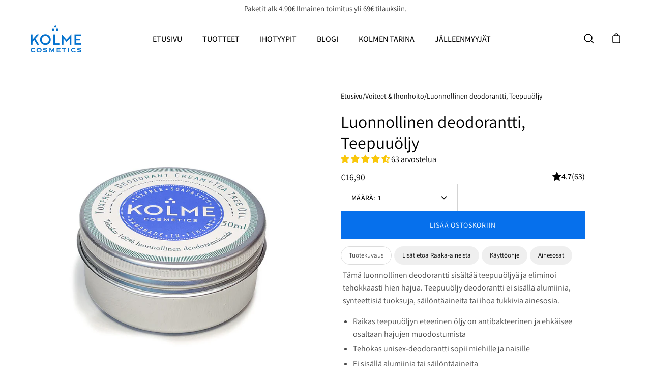

--- FILE ---
content_type: text/html; charset=utf-8
request_url: https://www.kolmecosmetics.com/collections/voiteet-ihonhoito/products/deodoranttivoide-teepuuoljy
body_size: 52067
content:
<!doctype html>
<html class="no-js no-touch" lang="fi">
<head>
 
	  <meta charset="utf-8">
  <meta http-equiv='X-UA-Compatible' content='IE=edge'>
  <meta name="viewport" content="width=device-width, height=device-height, initial-scale=1.0, minimum-scale=1.0">
  <meta name="robots" content="index,follow">
  <link rel="canonical" href="https://www.kolmecosmetics.com/products/deodoranttivoide-teepuuoljy" />

  <link rel="preload" as="style" href="//www.kolmecosmetics.com/cdn/shop/t/9/assets/theme.css?v=29914877176135311481730143238">
  <link rel="preload" as="script" href="//www.kolmecosmetics.com/cdn/shop/t/9/assets/lazysizes.min.js?v=111431644619468174291647449238">
  <link rel="preload" as="script" href="//www.kolmecosmetics.com/cdn/shop/t/9/assets/theme.js?v=119439347618886827241647449242">
  <link rel="preload" as="image" href="//www.kolmecosmetics.com/cdn/shop/t/9/assets/loading.svg?v=12949615357343360751647449239">

  <link rel="preconnect" href="https://cdn.shopify.com" crossorigin>
  <link rel="preconnect" href="https://fonts.shopify.com" crossorigin>
  <link rel="preconnect" href="https://monorail-edge.shopifysvc.com" crossorigin><link rel="shortcut icon" href="//www.kolmecosmetics.com/cdn/shop/files/kolme_logo180_32x32.png?v=1647452913" type="image/png" />
  <title>Luonnollinen deodorantti, Teepuuöljy &ndash; Kolmecosmetics</title><meta name="description" content="Teepuuöljy deodoranttivoide on luonnollinen ja tehokas alumiiniton deodoranttivoide ilman synteettisiä tuoksuja, säilöntäaineita tai ihoa tukkivia ainesosia. Miellyttävän raikas tuoksu on peräisin hajuja ehkäisevästä teepuuöljystä ja voide sopii niin miehille kuin naisillekin."><link rel="preload" as="font" href="//www.kolmecosmetics.com/cdn/fonts/assistant/assistant_n4.9120912a469cad1cc292572851508ca49d12e768.woff2" type="font/woff2" crossorigin><link rel="preload" as="font" href="//www.kolmecosmetics.com/cdn/fonts/assistant/assistant_n4.9120912a469cad1cc292572851508ca49d12e768.woff2" type="font/woff2" crossorigin><!-- /snippets/social-meta-tags.liquid -->




<meta property="og:site_name" content="Kolmecosmetics">
<meta property="og:url" content="https://www.kolmecosmetics.com/products/deodoranttivoide-teepuuoljy">
<meta property="og:title" content="Luonnollinen deodorantti, Teepuuöljy">
<meta property="og:type" content="product">
<meta property="og:description" content="Teepuuöljy deodoranttivoide on luonnollinen ja tehokas alumiiniton deodoranttivoide ilman synteettisiä tuoksuja, säilöntäaineita tai ihoa tukkivia ainesosia. Miellyttävän raikas tuoksu on peräisin hajuja ehkäisevästä teepuuöljystä ja voide sopii niin miehille kuin naisillekin.">

  <meta property="og:price:amount" content="16,90">
  <meta property="og:price:currency" content="EUR">

<meta property="og:image" content="http://www.kolmecosmetics.com/cdn/shop/products/deo_alu_teepuu_800_1200x1200.jpg?v=1617364174"><meta property="og:image" content="http://www.kolmecosmetics.com/cdn/shop/products/teepuu_auki_800_1200x1200.jpg?v=1617364160"><meta property="og:image" content="http://www.kolmecosmetics.com/cdn/shop/files/annostelu_deo_1200x1200.png?v=1687337190">
<meta property="og:image:secure_url" content="https://www.kolmecosmetics.com/cdn/shop/products/deo_alu_teepuu_800_1200x1200.jpg?v=1617364174"><meta property="og:image:secure_url" content="https://www.kolmecosmetics.com/cdn/shop/products/teepuu_auki_800_1200x1200.jpg?v=1617364160"><meta property="og:image:secure_url" content="https://www.kolmecosmetics.com/cdn/shop/files/annostelu_deo_1200x1200.png?v=1687337190">


<meta name="twitter:card" content="summary_large_image">
<meta name="twitter:title" content="Luonnollinen deodorantti, Teepuuöljy">
<meta name="twitter:description" content="Teepuuöljy deodoranttivoide on luonnollinen ja tehokas alumiiniton deodoranttivoide ilman synteettisiä tuoksuja, säilöntäaineita tai ihoa tukkivia ainesosia. Miellyttävän raikas tuoksu on peräisin hajuja ehkäisevästä teepuuöljystä ja voide sopii niin miehille kuin naisillekin."><style data-shopify>@font-face {
  font-family: Assistant;
  font-weight: 400;
  font-style: normal;
  font-display: swap;
  src: url("//www.kolmecosmetics.com/cdn/fonts/assistant/assistant_n4.9120912a469cad1cc292572851508ca49d12e768.woff2") format("woff2"),
       url("//www.kolmecosmetics.com/cdn/fonts/assistant/assistant_n4.6e9875ce64e0fefcd3f4446b7ec9036b3ddd2985.woff") format("woff");
}

@font-face {
  font-family: Assistant;
  font-weight: 400;
  font-style: normal;
  font-display: swap;
  src: url("//www.kolmecosmetics.com/cdn/fonts/assistant/assistant_n4.9120912a469cad1cc292572851508ca49d12e768.woff2") format("woff2"),
       url("//www.kolmecosmetics.com/cdn/fonts/assistant/assistant_n4.6e9875ce64e0fefcd3f4446b7ec9036b3ddd2985.woff") format("woff");
}



  @font-face {
  font-family: Assistant;
  font-weight: 500;
  font-style: normal;
  font-display: swap;
  src: url("//www.kolmecosmetics.com/cdn/fonts/assistant/assistant_n5.26caedc0c0f332f957d0fb6b24adee050844cce5.woff2") format("woff2"),
       url("//www.kolmecosmetics.com/cdn/fonts/assistant/assistant_n5.d09f0488bf8aadd48534c94ac3f185fbc9ddb168.woff") format("woff");
}




  @font-face {
  font-family: Assistant;
  font-weight: 500;
  font-style: normal;
  font-display: swap;
  src: url("//www.kolmecosmetics.com/cdn/fonts/assistant/assistant_n5.26caedc0c0f332f957d0fb6b24adee050844cce5.woff2") format("woff2"),
       url("//www.kolmecosmetics.com/cdn/fonts/assistant/assistant_n5.d09f0488bf8aadd48534c94ac3f185fbc9ddb168.woff") format("woff");
}





:root {---color-button-primary-bg: #0670ec;
  ---color-button-primary-bg-alpha-50: rgba(6, 112, 236, 0.5);
  ---color-button-primary-text: #fff;
  ---color-button-primary-text-alpha-50: rgba(255, 255, 255, 0.5);
  ---color-button-secondary-bg: #0670ec;
  ---color-button-secondary-text:#fff;
  ---color-button-secondary-text-alpha-50: rgba(255, 255, 255, 0.5);

  ---color-text: #000000;
  ---color-text-darken: #000000;
  ---color-text-lighten: #333333;
  ---color-text-alpha-5: rgba(0, 0, 0, 0.05);
  ---color-text-alpha-8: rgba(0, 0, 0, 0.08);
  ---color-text-alpha-10: rgba(0, 0, 0, 0.1);
  ---color-text-alpha-15: rgba(0, 0, 0, 0.15);
  ---color-text-alpha-25: rgba(0, 0, 0, 0.25);
  ---color-text-alpha-55: rgba(0, 0, 0, 0.55);
  ---color-text-alpha-60: rgba(0, 0, 0, 0.6);
  ---color-text-alpha-85: rgba(0, 0, 0, 0.85);
  ---color-heading: #000000;

  ---color-bg: #ffffff;
  ---color-bg-alpha-25: rgba(255, 255, 255, 0.25);
  ---color-bg-alpha-35: rgba(255, 255, 255, 0.35);
  ---color-bg-alpha-60: rgba(255, 255, 255, 0.6);
  ---color-bg-alpha-65: rgba(255, 255, 255, 0.65);
  ---color-bg-alpha-85: rgba(255, 255, 255, 0.85);
  ---color-bg-overlay: rgba(255, 255, 255, 0.75);
  ---color-bg-darken: #e6e6e6;
  ---color-bg-lighten-darken: #e6e6e6;
  ---color-bg-lighten-darken-contrast: #b3b3b3;
  ---color-drawer-border: #f2f2f2;

  ---color-accent: #0670ec;
  ---color-accent-text: #fff;

  ---color-tag-custom: #000;

  ---color-border: #d3d3d3;
  ---color-border-alpha-15: rgba(211, 211, 211, 0.15);
  ---color-border-alpha-30: rgba(211, 211, 211, 0.3);
  ---color-border-alpha-50: rgba(211, 211, 211, 0.5);
  ---color-border-alpha-65: rgba(211, 211, 211, 0.65);
  ---color-border-lighten-darken: #868686;

  ---color-product-grid-arrows: black;---color-disabled-grey: rgba(0, 0, 0, 0.35);
  ---color-disabled-grey-darken: rgba(0, 0, 0, 0.45);
  ---color-error-red: #D02E2E;
  ---color-error-red-bg: rgba(208, 46, 46, 0.15);
  ---color-success-green: #56AD6A;
  ---color-success-green-bg: #ECFEF0;---font-stack-body: Assistant, sans-serif;
  ---font-style-body: normal;
  ---font-adjust-body: 1.0;

  ---font-weight-body: 400;
  ---font-weight-body-medium: 500;
  ---font-weight-body-bold: 500;

  ---font-stack-heading: Assistant, sans-serif;
  ---font-style-heading: normal;
  ---font-adjust-heading: 1.05;

  ---font-weight-heading: 400;
  ---font-weight-heading-bold: 500;

  ---font-stack-nav: Assistant, sans-serif;
  ---font-style-nav: normal;
  ---font-weight-nav: 400;
  ---font-weight-nav-bold: 500;
  ---font-adjust-nav: 1.0;

  ---font-stack-button: Assistant, sans-serif;
  ---font-style-button: normal;
  ---font-weight-button: 400;
  ---font-adjust-button: 1.0;

  ---transform-button-text: uppercase;---font-size-input: 1.0rem;---radius: 0px;
  ---radius-inner: 0px;
  ---radius-small: 0px;
  ---radius-tiny: 0px;
  ---radius-dropdown: 0px;
  ---radius-checkbox: 0px;---product-media-padding-top: 100%;
  ---product-media-background-size: cover;---loading-svg: url( "//www.kolmecosmetics.com/cdn/shop/t/9/assets/loading.svg?v=12949615357343360751647449239" );
  ---icon-check: url( "//www.kolmecosmetics.com/cdn/shop/t/9/assets/icon-check.svg?v=181034692338098753131647449237" );
  ---icon-close: url( "//www.kolmecosmetics.com/cdn/shop/t/9/assets/icon-close.svg?v=152460236205633315831647449237" );
  ---cart-loading-overlay: rgba(255, 255, 255, 0.85) url( "//www.kolmecosmetics.com/cdn/shop/t/9/assets/loading.svg?v=12949615357343360751647449239" ) no-repeat center center;--collection-sticky-bar-height: 0;
  --collection-image-padding-top: 60%;--site-width: 1320px;
  --site-width-narrow: 840px;
  --drawer-width: 320px;
  --drawer-transition: transform 0.4s cubic-bezier(0.46, 0.01, 0.32, 1);--full-height: 100vh;
  --content-full: calc(100vh - 60px);
  --header-height: 60px;
  --announcement-height: 35px;--gutter: 60px;
  --gutter-mobile: 25px;
  --grid-gutter: 20px;--grid: repeat(3, minmax(0, 1fr));
  --grid-tablet: repeat(2, minmax(0, 1fr));
  --grid-mobile: repeat(2, minmax(0, 1fr));
  --megamenu-grid: repeat(4, minmax(0, 1fr));
  --grid-row: 1 / span 3;--scrollbar-width: 0;--overlay: #000;
  --overlay-opacity: 1;--input-bg: #fff;--swatch-size: 32px;
}</style><link href="//www.kolmecosmetics.com/cdn/shop/t/9/assets/theme.css?v=29914877176135311481730143238" rel="stylesheet" type="text/css" media="all" /><script type="text/javascript">
    if (window.MSInputMethodContext && document.documentMode) {
      var scripts = document.getElementsByTagName('script')[0];
      var polyfill = document.createElement("script");
      polyfill.defer = true;
      polyfill.src = "//www.kolmecosmetics.com/cdn/shop/t/9/assets/ie11.js?v=144489047535103983231647449238";

      scripts.parentNode.insertBefore(polyfill, scripts);

      document.documentElement.classList.add('ie11');
    } else {
      document.documentElement.className = document.documentElement.className.replace('no-js', 'js');
    }

    let root = '/';
    if (root[root.length - 1] !== '/') {
      root = `${root}/`;
    }

    window.theme = {
      assets: {
        smoothscroll: '//www.kolmecosmetics.com/cdn/shop/t/9/assets/smoothscroll.js?v=37906625415260927261647449241',
				no_image: "//www.kolmecosmetics.com/cdn/shopifycloud/storefront/assets/no-image-2048-a2addb12_1024x.gif",
      },
      routes: {
        root_url: root,
        cart_url: "\/cart",
        cart_add_url: "\/cart\/add",
        cart_change_url: "\/cart\/change",
        shop_url: "https:\/\/www.kolmecosmetics.com",
        search_url: "\/search",
        product_recommendations_url: "\/recommendations\/products"
      },
      strings: {
        loading: "Lataa lisää",
        load_more: "Lataa lisää",
        add_to_cart: "Lisää ostoskoriin",
        remove: "Poista",
        preorder: "Ennakkotilaus",
        sold_out: "Myyty loppuun",
        sold_out_html: "Myyty\u003cbr\u003eloppuun",
        on_sale_html: "Ale",
        unavailable: "Ei saatavilla",
        zero_qty_error: "Määrän tulee olla suurempi kuin 0",
        cart_title: "Ostoskori",
        cart_empty: "Ostoskorisi on tyhjä",
        cart_price: "Hinta",
        cart_quantity: "Määrä",
        cart_total: "Yhteensä",
        cart_acceptance_error: "Sinun täytyy hyväksyä toimitusehtomme",
        limit_error: "Pahoittelut, meillä ei ole tarpeeksi tätä tuotetta",
        continue_shopping: "Jatka ostoksia",
        results_one: "tulos",
        results_other: "tulokset",
        no_results: "Ei näytettäviä tuloksia",
        view_all: "Katso kaikki",
        unit_price_separator: "\/"
      },
      icons: {
        plus: '<svg aria-hidden="true" focusable="false" role="presentation" class="icon icon-plus" viewBox="0 0 14 14"><path d="M7 0a.75.75 0 01.75.75v12.5a.75.75 0 11-1.5 0V.75A.75.75 0 017 0z"/><path d="M14 7a.75.75 0 01-.75.75H.75a.75.75 0 110-1.5h12.5A.75.75 0 0114 7z"/></svg>',
        minus: '<svg aria-hidden="true" focusable="false" role="presentation" class="icon icon-minus" viewBox="0 0 14 14"><path d="M14 7a.75.75 0 01-.75.75H.75a.75.75 0 110-1.5h12.5A.75.75 0 0114 7z"/></svg>',
        close: '<svg aria-hidden="true" focusable="false" role="presentation" class="icon icon-close" viewBox="0 0 1024 920"><path d="M481.83 448L283.582 646.248c-8.331 8.331-8.331 21.839 0 30.17s21.839 8.331 30.17 0L512 478.17l198.248 198.248c8.331 8.331 21.839 8.331 30.17 0s8.331-21.839 0-30.17L542.17 448l198.248-198.248c8.331-8.331 8.331-21.839 0-30.17s-21.839-8.331-30.17 0L512 417.83 313.752 219.582c-8.331-8.331-21.839-8.331-30.17 0s-8.331 21.839 0 30.17L481.83 448z"/></svg>'
      },
      settings: {
        cartType: "page",
        gridImageSize: "cover",
        enableInfinityScroll: false,
        enablePaymentButton: true,
        showSaleBadge: true,
        enableAcceptTerms: true,
        productBadgeStyle: "rectangle",
        productGridSlideshow: true,
        quickButton: "buy",
        mobileMenuBehaviour: "trigger",
      },
      moneyFormat: "€{{amount_with_comma_separator}}",
      info: {
        name: 'Palo Alto'
      },
      version: '4.0.1'
    };
    window.lazySizesConfig = window.lazySizesConfig || {};
    window.lazySizesConfig.preloadAfterLoad = true;
    window.PaloAlto = window.PaloAlto || {};
    window.slate = window.slate || {};
    window.isHeaderTransparent = false;
    window.initialHeaderHeight = 0;
    window.lastWindowWidth = window.innerWidth || document.documentElement.clientWidth;
  </script>
  <script src="//www.kolmecosmetics.com/cdn/shop/t/9/assets/lazysizes.min.js?v=111431644619468174291647449238" async="async"></script><script src="//www.kolmecosmetics.com/cdn/shop/t/9/assets/theme.js?v=119439347618886827241647449242" defer="defer"></script>

  <script>window.performance && window.performance.mark && window.performance.mark('shopify.content_for_header.start');</script><meta name="google-site-verification" content="M8haoKSmws7HysQSIypbU1KDBE0--Ggc0WprY6nkqbI">
<meta id="shopify-digital-wallet" name="shopify-digital-wallet" content="/2923003948/digital_wallets/dialog">
<link rel="alternate" hreflang="x-default" href="https://www.kolmecosmetics.com/products/deodoranttivoide-teepuuoljy">
<link rel="alternate" hreflang="fi" href="https://www.kolmecosmetics.com/products/deodoranttivoide-teepuuoljy">
<link rel="alternate" hreflang="en" href="https://www.kolmecosmetics.com/en/products/deodoranttivoide-teepuuoljy">
<link rel="alternate" type="application/json+oembed" href="https://www.kolmecosmetics.com/products/deodoranttivoide-teepuuoljy.oembed">
<script async="async" src="/checkouts/internal/preloads.js?locale=fi-FI"></script>
<script id="shopify-features" type="application/json">{"accessToken":"92fbd5137b55e26fbe8ccdb0082b0753","betas":["rich-media-storefront-analytics"],"domain":"www.kolmecosmetics.com","predictiveSearch":true,"shopId":2923003948,"locale":"fi"}</script>
<script>var Shopify = Shopify || {};
Shopify.shop = "kolmecosmetics.myshopify.com";
Shopify.locale = "fi";
Shopify.currency = {"active":"EUR","rate":"1.0"};
Shopify.country = "FI";
Shopify.theme = {"name":"Palo Alto","id":122561822763,"schema_name":"Palo Alto","schema_version":"4.0.1","theme_store_id":777,"role":"main"};
Shopify.theme.handle = "null";
Shopify.theme.style = {"id":null,"handle":null};
Shopify.cdnHost = "www.kolmecosmetics.com/cdn";
Shopify.routes = Shopify.routes || {};
Shopify.routes.root = "/";</script>
<script type="module">!function(o){(o.Shopify=o.Shopify||{}).modules=!0}(window);</script>
<script>!function(o){function n(){var o=[];function n(){o.push(Array.prototype.slice.apply(arguments))}return n.q=o,n}var t=o.Shopify=o.Shopify||{};t.loadFeatures=n(),t.autoloadFeatures=n()}(window);</script>
<script id="shop-js-analytics" type="application/json">{"pageType":"product"}</script>
<script defer="defer" async type="module" src="//www.kolmecosmetics.com/cdn/shopifycloud/shop-js/modules/v2/client.init-shop-cart-sync_j08UDGKa.fi.esm.js"></script>
<script defer="defer" async type="module" src="//www.kolmecosmetics.com/cdn/shopifycloud/shop-js/modules/v2/chunk.common_Bb-XDIxn.esm.js"></script>
<script defer="defer" async type="module" src="//www.kolmecosmetics.com/cdn/shopifycloud/shop-js/modules/v2/chunk.modal_BRwMSUnb.esm.js"></script>
<script type="module">
  await import("//www.kolmecosmetics.com/cdn/shopifycloud/shop-js/modules/v2/client.init-shop-cart-sync_j08UDGKa.fi.esm.js");
await import("//www.kolmecosmetics.com/cdn/shopifycloud/shop-js/modules/v2/chunk.common_Bb-XDIxn.esm.js");
await import("//www.kolmecosmetics.com/cdn/shopifycloud/shop-js/modules/v2/chunk.modal_BRwMSUnb.esm.js");

  window.Shopify.SignInWithShop?.initShopCartSync?.({"fedCMEnabled":true,"windoidEnabled":true});

</script>
<script>(function() {
  var isLoaded = false;
  function asyncLoad() {
    if (isLoaded) return;
    isLoaded = true;
    var urls = ["https:\/\/cdn.nfcube.com\/instafeed-de16ea8ae95333b0dcbe3a797c8c2e84.js?shop=kolmecosmetics.myshopify.com"];
    for (var i = 0; i < urls.length; i++) {
      var s = document.createElement('script');
      s.type = 'text/javascript';
      s.async = true;
      s.src = urls[i];
      var x = document.getElementsByTagName('script')[0];
      x.parentNode.insertBefore(s, x);
    }
  };
  if(window.attachEvent) {
    window.attachEvent('onload', asyncLoad);
  } else {
    window.addEventListener('load', asyncLoad, false);
  }
})();</script>
<script id="__st">var __st={"a":2923003948,"offset":7200,"reqid":"9fcd55dc-b15e-47eb-9288-043439c25179-1769810211","pageurl":"www.kolmecosmetics.com\/collections\/voiteet-ihonhoito\/products\/deodoranttivoide-teepuuoljy","u":"7753d8d0ed1c","p":"product","rtyp":"product","rid":1214837555244};</script>
<script>window.ShopifyPaypalV4VisibilityTracking = true;</script>
<script id="captcha-bootstrap">!function(){'use strict';const t='contact',e='account',n='new_comment',o=[[t,t],['blogs',n],['comments',n],[t,'customer']],c=[[e,'customer_login'],[e,'guest_login'],[e,'recover_customer_password'],[e,'create_customer']],r=t=>t.map((([t,e])=>`form[action*='/${t}']:not([data-nocaptcha='true']) input[name='form_type'][value='${e}']`)).join(','),a=t=>()=>t?[...document.querySelectorAll(t)].map((t=>t.form)):[];function s(){const t=[...o],e=r(t);return a(e)}const i='password',u='form_key',d=['recaptcha-v3-token','g-recaptcha-response','h-captcha-response',i],f=()=>{try{return window.sessionStorage}catch{return}},m='__shopify_v',_=t=>t.elements[u];function p(t,e,n=!1){try{const o=window.sessionStorage,c=JSON.parse(o.getItem(e)),{data:r}=function(t){const{data:e,action:n}=t;return t[m]||n?{data:e,action:n}:{data:t,action:n}}(c);for(const[e,n]of Object.entries(r))t.elements[e]&&(t.elements[e].value=n);n&&o.removeItem(e)}catch(o){console.error('form repopulation failed',{error:o})}}const l='form_type',E='cptcha';function T(t){t.dataset[E]=!0}const w=window,h=w.document,L='Shopify',v='ce_forms',y='captcha';let A=!1;((t,e)=>{const n=(g='f06e6c50-85a8-45c8-87d0-21a2b65856fe',I='https://cdn.shopify.com/shopifycloud/storefront-forms-hcaptcha/ce_storefront_forms_captcha_hcaptcha.v1.5.2.iife.js',D={infoText:'hCaptchan suojaama',privacyText:'Tietosuoja',termsText:'Ehdot'},(t,e,n)=>{const o=w[L][v],c=o.bindForm;if(c)return c(t,g,e,D).then(n);var r;o.q.push([[t,g,e,D],n]),r=I,A||(h.body.append(Object.assign(h.createElement('script'),{id:'captcha-provider',async:!0,src:r})),A=!0)});var g,I,D;w[L]=w[L]||{},w[L][v]=w[L][v]||{},w[L][v].q=[],w[L][y]=w[L][y]||{},w[L][y].protect=function(t,e){n(t,void 0,e),T(t)},Object.freeze(w[L][y]),function(t,e,n,w,h,L){const[v,y,A,g]=function(t,e,n){const i=e?o:[],u=t?c:[],d=[...i,...u],f=r(d),m=r(i),_=r(d.filter((([t,e])=>n.includes(e))));return[a(f),a(m),a(_),s()]}(w,h,L),I=t=>{const e=t.target;return e instanceof HTMLFormElement?e:e&&e.form},D=t=>v().includes(t);t.addEventListener('submit',(t=>{const e=I(t);if(!e)return;const n=D(e)&&!e.dataset.hcaptchaBound&&!e.dataset.recaptchaBound,o=_(e),c=g().includes(e)&&(!o||!o.value);(n||c)&&t.preventDefault(),c&&!n&&(function(t){try{if(!f())return;!function(t){const e=f();if(!e)return;const n=_(t);if(!n)return;const o=n.value;o&&e.removeItem(o)}(t);const e=Array.from(Array(32),(()=>Math.random().toString(36)[2])).join('');!function(t,e){_(t)||t.append(Object.assign(document.createElement('input'),{type:'hidden',name:u})),t.elements[u].value=e}(t,e),function(t,e){const n=f();if(!n)return;const o=[...t.querySelectorAll(`input[type='${i}']`)].map((({name:t})=>t)),c=[...d,...o],r={};for(const[a,s]of new FormData(t).entries())c.includes(a)||(r[a]=s);n.setItem(e,JSON.stringify({[m]:1,action:t.action,data:r}))}(t,e)}catch(e){console.error('failed to persist form',e)}}(e),e.submit())}));const S=(t,e)=>{t&&!t.dataset[E]&&(n(t,e.some((e=>e===t))),T(t))};for(const o of['focusin','change'])t.addEventListener(o,(t=>{const e=I(t);D(e)&&S(e,y())}));const B=e.get('form_key'),M=e.get(l),P=B&&M;t.addEventListener('DOMContentLoaded',(()=>{const t=y();if(P)for(const e of t)e.elements[l].value===M&&p(e,B);[...new Set([...A(),...v().filter((t=>'true'===t.dataset.shopifyCaptcha))])].forEach((e=>S(e,t)))}))}(h,new URLSearchParams(w.location.search),n,t,e,['guest_login'])})(!0,!0)}();</script>
<script integrity="sha256-4kQ18oKyAcykRKYeNunJcIwy7WH5gtpwJnB7kiuLZ1E=" data-source-attribution="shopify.loadfeatures" defer="defer" src="//www.kolmecosmetics.com/cdn/shopifycloud/storefront/assets/storefront/load_feature-a0a9edcb.js" crossorigin="anonymous"></script>
<script data-source-attribution="shopify.dynamic_checkout.dynamic.init">var Shopify=Shopify||{};Shopify.PaymentButton=Shopify.PaymentButton||{isStorefrontPortableWallets:!0,init:function(){window.Shopify.PaymentButton.init=function(){};var t=document.createElement("script");t.src="https://www.kolmecosmetics.com/cdn/shopifycloud/portable-wallets/latest/portable-wallets.fi.js",t.type="module",document.head.appendChild(t)}};
</script>
<script data-source-attribution="shopify.dynamic_checkout.buyer_consent">
  function portableWalletsHideBuyerConsent(e){var t=document.getElementById("shopify-buyer-consent"),n=document.getElementById("shopify-subscription-policy-button");t&&n&&(t.classList.add("hidden"),t.setAttribute("aria-hidden","true"),n.removeEventListener("click",e))}function portableWalletsShowBuyerConsent(e){var t=document.getElementById("shopify-buyer-consent"),n=document.getElementById("shopify-subscription-policy-button");t&&n&&(t.classList.remove("hidden"),t.removeAttribute("aria-hidden"),n.addEventListener("click",e))}window.Shopify?.PaymentButton&&(window.Shopify.PaymentButton.hideBuyerConsent=portableWalletsHideBuyerConsent,window.Shopify.PaymentButton.showBuyerConsent=portableWalletsShowBuyerConsent);
</script>
<script data-source-attribution="shopify.dynamic_checkout.cart.bootstrap">document.addEventListener("DOMContentLoaded",(function(){function t(){return document.querySelector("shopify-accelerated-checkout-cart, shopify-accelerated-checkout")}if(t())Shopify.PaymentButton.init();else{new MutationObserver((function(e,n){t()&&(Shopify.PaymentButton.init(),n.disconnect())})).observe(document.body,{childList:!0,subtree:!0})}}));
</script>

<script>window.performance && window.performance.mark && window.performance.mark('shopify.content_for_header.end');</script>
<!-- BEGIN app block: shopify://apps/consentik-cookie/blocks/omega-cookies-notification/13cba824-a338-452e-9b8e-c83046a79f21 --><script type="text/javascript" src="https://cdn.shopify.com/extensions/019bf990-d4a3-7fe0-a60b-2456709361bc/consentik-ex-202601261609/assets/jQueryOT.min.js" defer></script>

<script>
    window.otCKAppData = {};
    var otCKRequestDataInfo = {};
    var otCKRootLink = '';
    var otCKSettings = {};
    window.OCBCookies = []
    window.OCBCategories = []
    window['otkConsent'] = window['otkConsent'] || {};
    window.otJQuerySource = "https://cdn.shopify.com/extensions/019bf990-d4a3-7fe0-a60b-2456709361bc/consentik-ex-202601261609/assets/jQueryOT.min.js"
</script>



    <script>
        console.log('UN ACTIVE CROSS', )
        function __remvoveCookie(name) {
            document.cookie = name + '=; expires=Thu, 01 Jan 1970 00:00:00 UTC; path=/;';
        }

        __remvoveCookie('__cross_accepted');
    </script>





    <script>
        let otCKEnableDebugger = 0;
    </script>


    <script>
        window.otResetConsentData = {"oldKey":null,"current":"_consentik_cookie"};
    </script>



    <script>
        window.cstCookiesData = {"rootLink":"https://apps.consentik.com/consentik","cookies":[{"id":14237211,"cookie_status":true,"cookie_name":"_ab","cookie_description":"Used in connection with access to admin.","category_id":40168,"platform":"Shopify","domain":"shopify.com","retention_period":"session","privacy_link":null,"wildcard":false,"expired_time":"session","type":null},{"id":14237212,"cookie_status":true,"cookie_name":"_secure_session_id","cookie_description":"Used in connection with navigation through a storefront.\r\n","category_id":40168,"platform":"Shopify","domain":"shopify.com","retention_period":"session","privacy_link":null,"wildcard":false,"expired_time":"session","type":null},{"id":14237213,"cookie_status":true,"cookie_name":"Cart","cookie_description":"Used in connection with shopping cart.\r\n","category_id":40168,"platform":"Shopify","domain":"shopify.com","retention_period":"14 days","privacy_link":null,"wildcard":false,"expired_time":"14 days","type":null},{"id":14237214,"cookie_status":true,"cookie_name":"cart_currency","cookie_description":"Used in connection with shopping cart.\r\n","category_id":40168,"platform":"Shopify","domain":"shopify.com","retention_period":"14 days","privacy_link":null,"wildcard":false,"expired_time":"14 days","type":null},{"id":14237215,"cookie_status":true,"cookie_name":"cart_sig","cookie_description":"Used in connection with checkout.\r\n","category_id":40168,"platform":"Shopify","domain":"shopify.com","retention_period":"14 days","privacy_link":null,"wildcard":false,"expired_time":"14 days","type":null},{"id":14237216,"cookie_status":true,"cookie_name":"cart_ts","cookie_description":"Used in connection with checkout.\r\n","category_id":40168,"platform":"Shopify","domain":"shopify.com","retention_period":"14 days","privacy_link":null,"wildcard":false,"expired_time":"14 days","type":null},{"id":14237217,"cookie_status":true,"cookie_name":"cart_ver","cookie_description":"Used in connection with shopping cart.\r\n","category_id":40168,"platform":"Shopify","domain":"","retention_period":"2 weeks","privacy_link":null,"wildcard":false,"expired_time":"2 weeks","type":null},{"id":14237218,"cookie_status":true,"cookie_name":"checkout","cookie_description":"Used in connection with checkout.","category_id":40168,"platform":null,"domain":null,"retention_period":null,"privacy_link":null,"wildcard":false,"expired_time":null,"type":null},{"id":14237219,"cookie_status":true,"cookie_name":"checkout_token","cookie_description":"Used in connection with checkout.\r\n","category_id":40168,"platform":"Shopify","domain":"shopify.com","retention_period":"14 days","privacy_link":null,"wildcard":false,"expired_time":"14 days","type":null},{"id":14237220,"cookie_status":true,"cookie_name":"cookietest","cookie_description":"Used in connection with navigation through a storefront.","category_id":40168,"platform":null,"domain":null,"retention_period":null,"privacy_link":null,"wildcard":false,"expired_time":null,"type":null},{"id":14237221,"cookie_status":true,"cookie_name":"master_device_id","cookie_description":"Used in connection with merchant login.","category_id":40168,"platform":null,"domain":null,"retention_period":null,"privacy_link":null,"wildcard":false,"expired_time":null,"type":null},{"id":14237222,"cookie_status":true,"cookie_name":"previous_checkout_token","cookie_description":"Used in connection with checkout.","category_id":40168,"platform":null,"domain":null,"retention_period":null,"privacy_link":null,"wildcard":false,"expired_time":null,"type":null},{"id":14237223,"cookie_status":true,"cookie_name":"previous_step","cookie_description":"Used in connection with checkout.","category_id":40168,"platform":null,"domain":null,"retention_period":null,"privacy_link":null,"wildcard":false,"expired_time":null,"type":null},{"id":14237224,"cookie_status":true,"cookie_name":"remember_me","cookie_description":"Used in connection with checkout.","category_id":40168,"platform":null,"domain":null,"retention_period":null,"privacy_link":null,"wildcard":false,"expired_time":null,"type":null},{"id":14237225,"cookie_status":true,"cookie_name":"Secret","cookie_description":"Used in connection with checkout.\r\n","category_id":40168,"platform":"Shopify","domain":"shopify.com","retention_period":"14 days","privacy_link":null,"wildcard":false,"expired_time":"14 days","type":null},{"id":14237226,"cookie_status":true,"cookie_name":"Secure_customer_sig","cookie_description":"Used in connection with customer login.\r\n","category_id":40168,"platform":"Shopify","domain":"shopify.com","retention_period":"2 years","privacy_link":null,"wildcard":false,"expired_time":"2 years","type":null},{"id":14237227,"cookie_status":true,"cookie_name":"storefront_digest","cookie_description":"Used in connection with customer login.\r\n","category_id":40168,"platform":"Shopify","domain":"shopify.com","retention_period":"2 years","privacy_link":null,"wildcard":false,"expired_time":"2 years","type":null},{"id":14237228,"cookie_status":true,"cookie_name":"_shopify_country","cookie_description":"For shops where pricing currency/country set from GeoIP, that cookie stores the country we've detected. This cookie helps avoid doing GeoIP lookups after the first request.","category_id":40168,"platform":"Shopify","domain":"","retention_period":"session","privacy_link":null,"wildcard":false,"expired_time":"session","type":null},{"id":14237229,"cookie_status":true,"cookie_name":"_shopify_m","cookie_description":"Used for managing customer privacy settings.","category_id":40168,"platform":null,"domain":null,"retention_period":null,"privacy_link":null,"wildcard":false,"expired_time":null,"type":null},{"id":14237230,"cookie_status":true,"cookie_name":"_shopify_tm","cookie_description":"Used for managing customer privacy settings.","category_id":40168,"platform":null,"domain":null,"retention_period":null,"privacy_link":null,"wildcard":false,"expired_time":null,"type":null},{"id":14237231,"cookie_status":true,"cookie_name":"_shopify_tw","cookie_description":"Used for managing customer privacy settings.","category_id":40168,"platform":null,"domain":null,"retention_period":null,"privacy_link":null,"wildcard":false,"expired_time":null,"type":null},{"id":14237232,"cookie_status":true,"cookie_name":"_storefront_u","cookie_description":"Used to facilitate updating customer account information.","category_id":40168,"platform":null,"domain":null,"retention_period":null,"privacy_link":null,"wildcard":false,"expired_time":null,"type":null},{"id":14237233,"cookie_status":true,"cookie_name":"_tracking_consent","cookie_description":"Tracking preferences.\r\n","category_id":40168,"platform":"Shopify","domain":"shopify.com","retention_period":"2 years","privacy_link":null,"wildcard":false,"expired_time":"2 years","type":null},{"id":14237234,"cookie_status":true,"cookie_name":"tracked_start_checkout","cookie_description":"Utilizzato in connessione con il checkout.","category_id":40168,"platform":"Shopify","domain":"shopify.com","retention_period":"2 years","privacy_link":null,"wildcard":false,"expired_time":"2 years","type":null},{"id":14237235,"cookie_status":true,"cookie_name":"_Brochure_session","cookie_description":"Used in connection with browsing through site.\r\n","category_id":40168,"platform":"Shopify","domain":"shopify.com","retention_period":"2 years","privacy_link":null,"wildcard":false,"expired_time":"2 years","type":null},{"id":14237236,"cookie_status":true,"cookie_name":"identity_state","cookie_description":"Used in connection with customer authentication","category_id":40168,"platform":null,"domain":null,"retention_period":null,"privacy_link":null,"wildcard":false,"expired_time":null,"type":null},{"id":14237237,"cookie_status":true,"cookie_name":"identity_state_<<id>>","cookie_description":"Used in connection with customer authentication","category_id":40168,"platform":null,"domain":null,"retention_period":null,"privacy_link":null,"wildcard":false,"expired_time":null,"type":null},{"id":14237238,"cookie_status":true,"cookie_name":"identity_customer_account_number","cookie_description":"Used in connection with customer authentication","category_id":40168,"platform":null,"domain":null,"retention_period":null,"privacy_link":null,"wildcard":false,"expired_time":null,"type":null},{"id":14237239,"cookie_status":true,"cookie_name":"_landing_page","cookie_description":"Track landing pages.\r\n","category_id":40171,"platform":"Shopify","domain":"shopify.com","retention_period":"2 years","privacy_link":null,"wildcard":false,"expired_time":"2 years","type":null},{"id":14237240,"cookie_status":true,"cookie_name":"_orig_referrer","cookie_description":"Track landing pages.\r\n","category_id":40171,"platform":"Shopify","domain":"shopify.com","retention_period":"2 years","privacy_link":null,"wildcard":false,"expired_time":"2 years","type":null},{"id":14237241,"cookie_status":true,"cookie_name":"_s","cookie_description":"Shopify analytics.\r\n","category_id":40171,"platform":"Shopify","domain":"shopify.com","retention_period":"2 years","privacy_link":null,"wildcard":false,"expired_time":"2 years","type":null},{"id":14237242,"cookie_status":true,"cookie_name":"_shopify_d","cookie_description":"Shopify analytics.","category_id":40171,"platform":null,"domain":null,"retention_period":null,"privacy_link":null,"wildcard":false,"expired_time":null,"type":null},{"id":14237243,"cookie_status":true,"cookie_name":"_shopify_fs","cookie_description":"Shopify analytics.\r\n","category_id":40171,"platform":"Shopify","domain":"shopify.com","retention_period":"2 years","privacy_link":null,"wildcard":false,"expired_time":"2 years","type":null},{"id":14237244,"cookie_status":true,"cookie_name":"_shopify_s","cookie_description":"Shopify analytics.\r\n","category_id":40171,"platform":"Shopify","domain":"shopify.com","retention_period":"2 years","privacy_link":null,"wildcard":false,"expired_time":"2 years","type":null},{"id":14237245,"cookie_status":true,"cookie_name":"_shopify_sa_p","cookie_description":"Shopify analytics relating to marketing & referrals.\r\n","category_id":40171,"platform":"Shopify","domain":"shopify.com","retention_period":"2 years","privacy_link":null,"wildcard":false,"expired_time":"2 years","type":null},{"id":14237246,"cookie_status":true,"cookie_name":"_shopify_sa_t","cookie_description":"Shopify analytics relating to marketing & referrals.\r\n","category_id":40171,"platform":"Shopify","domain":"shopify.com","retention_period":"2 years","privacy_link":null,"wildcard":false,"expired_time":"2 years","type":null},{"id":14237247,"cookie_status":true,"cookie_name":"_shopify_y","cookie_description":"Shopify analytics.\r\n","category_id":40171,"platform":"Shopify","domain":"shopify.com","retention_period":"2 years","privacy_link":null,"wildcard":false,"expired_time":"2 years","type":null},{"id":14237248,"cookie_status":true,"cookie_name":"_y","cookie_description":"Shopify analytics.\r\n","category_id":40171,"platform":"Shopify","domain":"shopify.com","retention_period":"2 years","privacy_link":null,"wildcard":false,"expired_time":"2 years","type":null},{"id":14237249,"cookie_status":true,"cookie_name":"_shopify_uniq","cookie_description":"Tracks landing pages.\r\n","category_id":40171,"platform":"Shopify","domain":"shopify.com","retention_period":"2 years","privacy_link":null,"wildcard":false,"expired_time":"2 years","type":null},{"id":14237250,"cookie_status":true,"cookie_name":"ab_test_*","cookie_description":"Shopify analytics.","category_id":40171,"platform":null,"domain":null,"retention_period":null,"privacy_link":null,"wildcard":false,"expired_time":null,"type":null},{"id":14237251,"cookie_status":true,"cookie_name":"ki_r","cookie_description":"Shopify analytics.\r\n","category_id":40171,"platform":"Shopify","domain":"shopify.com","retention_period":"2 years","privacy_link":null,"wildcard":false,"expired_time":"2 years","type":null},{"id":14237252,"cookie_status":true,"cookie_name":"ki_t","cookie_description":"Shopify analytics.\r\n","category_id":40171,"platform":"Shopify","domain":"shopify.com","retention_period":"2 years","privacy_link":null,"wildcard":false,"expired_time":"2 years","type":null},{"id":14237253,"cookie_status":true,"cookie_name":"customer_auth_provider","cookie_description":"Shopify analytics.","category_id":40171,"platform":null,"domain":null,"retention_period":null,"privacy_link":null,"wildcard":false,"expired_time":null,"type":null},{"id":14237254,"cookie_status":true,"cookie_name":"customer_auth_session_created_at","cookie_description":"Shopify analytics.","category_id":40171,"platform":null,"domain":null,"retention_period":null,"privacy_link":null,"wildcard":false,"expired_time":null,"type":null}],"category":[{"id":40168,"category_status":true,"category_name":"Necessary","category_description":"This website is using cookies to analyze our traffic, personalize content and/or ads, to provide video content. We also share information about your use of our site with our analytics and advertising partners who may combine it with other information that you’ve provided to them or that they’ve collected from your use of their services.","is_necessary":true,"name_consent":"necessary"},{"id":40169,"category_status":true,"category_name":"Preferences","category_description":"Preference cookies enable a website to remember information that changes the way the website behaves or looks, like your preferred language or the region that you are in.","is_necessary":false,"name_consent":"preferences"},{"id":40170,"category_status":true,"category_name":"Marketing","category_description":"Marketing cookies are used to track visitors across websites. The intention is to display ads that are relevant and engaging for the individual user and thereby more valuable for publishers and third-party advertisers.","is_necessary":false,"name_consent":"marketing"},{"id":40171,"category_status":true,"category_name":"Analytics","category_description":"Statistic cookies help website owners to understand how visitors interact with websites by collecting and reporting information anonymously.","is_necessary":false,"name_consent":"analytics"}]};
    </script>



    <script>
        window.cstMultipleLanguages = {"rootLink":"https://apps.consentik.com/consentik","config":{"id":758,"default_language":"fi","language_detection_method":"url","enable":"1","language_list":["en","fi"],"unpublish_language":[],"active_selector":"1"},"cookieInformation":[],"bannerText":[{"id":1311,"message":"This website uses cookies to ensure you get the best experience on our website.","submit_text":"Got it!","info_text":"Privacy Policy","text_size":13,"dismiss_text":"Dismiss","prefrences_text":"Preferences","preferences_title":"Manage Consent Preferences","accept_selected_text":"Allow selection","accept_all_text":"Allow all cookies","title_popup":"This website uses cookies","mess_popup":"This website is using cookies to analyze our traffic, personalize content and/or ads, to provide video content. We also share information about your use of our site with our analytics and advertising partners who may combine it with other information that you’ve provided to them or that they’ve collected from your use of their services.","title":"We respect your privacy","google_privacy_text":"Google's Privacy Policy","impressum_title":"Legal Disclosure (Imprint)","reopen_text":"Cookie Manage","language":"en","data_sale_label":"Do not share/sale my personal data"},{"id":1312,"message":"Tarjotaksemme sinulle miellyttävän asiakaskokemuksen ja ymmärtääksemme, mitä pidät eniten sivustollamme, käytämme muokattavia evästeitä","submit_text":"Hyväksy ja jatka","info_text":"Eväste- ja tietojenkäsittelykäytäntömme","text_size":13,"dismiss_text":"Jatka ilman hyväksyntää","prefrences_text":"Määritä asetukset","preferences_title":"Evästeiden luokat","accept_selected_text":"Hyväksyn valinnan","accept_all_text":"Hyväksyn kaiken","title_popup":"Evästevalinta","mess_popup":"Käytämme evästeitä analysoimaan kokemustasi sivustollamme, tarjotaksemme yksinkertaistetun ja helpon navigoinnin.","title":"Evästeasetuksesi","google_privacy_text":"Google's Privacy Policy","impressum_title":"Legal Disclosure (Imprint)","reopen_text":"Avaa uudelleen","language":"fi","data_sale_label":"Do not share/sale my personal data"}],"cookies":[{"id":86200,"cookie_status":true,"cookie_name":"_ab","cookie_description":"Used in connection with access to admin.","category_id":40168,"base_on":14237211,"language":"en","domain":null,"expired_time":null,"platform":null,"privacy_link":null,"type":null,"wildcard":false},{"id":86201,"cookie_status":true,"cookie_name":"_secure_session_id","cookie_description":"Used in connection with navigation through a storefront.","category_id":40168,"base_on":14237212,"language":"en","domain":null,"expired_time":null,"platform":null,"privacy_link":null,"type":null,"wildcard":false},{"id":86202,"cookie_status":true,"cookie_name":"Cart","cookie_description":"Used in connection with shopping cart.","category_id":40168,"base_on":14237213,"language":"en","domain":null,"expired_time":null,"platform":null,"privacy_link":null,"type":null,"wildcard":false},{"id":86203,"cookie_status":true,"cookie_name":"cart_currency","cookie_description":"Used in connection with shopping cart.","category_id":40168,"base_on":14237214,"language":"en","domain":null,"expired_time":null,"platform":null,"privacy_link":null,"type":null,"wildcard":false},{"id":86204,"cookie_status":true,"cookie_name":"cart_sig","cookie_description":"Used in connection with checkout.","category_id":40168,"base_on":14237215,"language":"en","domain":null,"expired_time":null,"platform":null,"privacy_link":null,"type":null,"wildcard":false},{"id":86205,"cookie_status":true,"cookie_name":"cart_ts","cookie_description":"Used in connection with checkout.","category_id":40168,"base_on":14237216,"language":"en","domain":null,"expired_time":null,"platform":null,"privacy_link":null,"type":null,"wildcard":false},{"id":86206,"cookie_status":true,"cookie_name":"cart_ver","cookie_description":"Used in connection with shopping cart.","category_id":40168,"base_on":14237217,"language":"en","domain":null,"expired_time":null,"platform":null,"privacy_link":null,"type":null,"wildcard":false},{"id":86207,"cookie_status":true,"cookie_name":"checkout","cookie_description":"Used in connection with checkout.","category_id":40168,"base_on":14237218,"language":"en","domain":null,"expired_time":null,"platform":null,"privacy_link":null,"type":null,"wildcard":false},{"id":86208,"cookie_status":true,"cookie_name":"checkout_token","cookie_description":"Used in connection with checkout.","category_id":40168,"base_on":14237219,"language":"en","domain":null,"expired_time":null,"platform":null,"privacy_link":null,"type":null,"wildcard":false},{"id":86209,"cookie_status":true,"cookie_name":"cookietest","cookie_description":"Used in connection with navigation through a storefront.","category_id":40168,"base_on":14237220,"language":"en","domain":null,"expired_time":null,"platform":null,"privacy_link":null,"type":null,"wildcard":false},{"id":86210,"cookie_status":true,"cookie_name":"master_device_id","cookie_description":"Used in connection with merchant login.","category_id":40168,"base_on":14237221,"language":"en","domain":null,"expired_time":null,"platform":null,"privacy_link":null,"type":null,"wildcard":false},{"id":86211,"cookie_status":true,"cookie_name":"previous_checkout_token","cookie_description":"Used in connection with checkout.","category_id":40168,"base_on":14237222,"language":"en","domain":null,"expired_time":null,"platform":null,"privacy_link":null,"type":null,"wildcard":false},{"id":86212,"cookie_status":true,"cookie_name":"previous_step","cookie_description":"Used in connection with checkout.","category_id":40168,"base_on":14237223,"language":"en","domain":null,"expired_time":null,"platform":null,"privacy_link":null,"type":null,"wildcard":false},{"id":86213,"cookie_status":true,"cookie_name":"remember_me","cookie_description":"Used in connection with checkout.","category_id":40168,"base_on":14237224,"language":"en","domain":null,"expired_time":null,"platform":null,"privacy_link":null,"type":null,"wildcard":false},{"id":86214,"cookie_status":true,"cookie_name":"Secret","cookie_description":"Used in connection with checkout.","category_id":40168,"base_on":14237225,"language":"en","domain":null,"expired_time":null,"platform":null,"privacy_link":null,"type":null,"wildcard":false},{"id":86215,"cookie_status":true,"cookie_name":"Secure_customer_sig","cookie_description":"Used in connection with customer login.\n","category_id":40168,"base_on":14237226,"language":"en","domain":null,"expired_time":null,"platform":null,"privacy_link":null,"type":null,"wildcard":false},{"id":86216,"cookie_status":true,"cookie_name":"storefront_digest","cookie_description":"Used in connection with customer login.\n","category_id":40168,"base_on":14237227,"language":"en","domain":null,"expired_time":null,"platform":null,"privacy_link":null,"type":null,"wildcard":false},{"id":86217,"cookie_status":true,"cookie_name":"_shopify_country","cookie_description":"Used in connection with checkout.\n","category_id":40168,"base_on":14237228,"language":"en","domain":null,"expired_time":null,"platform":null,"privacy_link":null,"type":null,"wildcard":false},{"id":86218,"cookie_status":true,"cookie_name":"_shopify_m","cookie_description":"Used for managing customer privacy settings.","category_id":40168,"base_on":14237229,"language":"en","domain":null,"expired_time":null,"platform":null,"privacy_link":null,"type":null,"wildcard":false},{"id":86219,"cookie_status":true,"cookie_name":"_shopify_tm","cookie_description":"Used for managing customer privacy settings.","category_id":40168,"base_on":14237230,"language":"en","domain":null,"expired_time":null,"platform":null,"privacy_link":null,"type":null,"wildcard":false},{"id":86220,"cookie_status":true,"cookie_name":"_shopify_tw","cookie_description":"Used for managing customer privacy settings.","category_id":40168,"base_on":14237231,"language":"en","domain":null,"expired_time":null,"platform":null,"privacy_link":null,"type":null,"wildcard":false},{"id":86221,"cookie_status":true,"cookie_name":"_storefront_u","cookie_description":"Used to facilitate updating customer account information.","category_id":40168,"base_on":14237232,"language":"en","domain":null,"expired_time":null,"platform":null,"privacy_link":null,"type":null,"wildcard":false},{"id":86222,"cookie_status":true,"cookie_name":"_tracking_consent","cookie_description":"Tracking preferences.\n","category_id":40168,"base_on":14237233,"language":"en","domain":null,"expired_time":null,"platform":null,"privacy_link":null,"type":null,"wildcard":false},{"id":86223,"cookie_status":true,"cookie_name":"tracked_start_checkout","cookie_description":"Used in connection with checkout.","category_id":40168,"base_on":14237234,"language":"en","domain":null,"expired_time":null,"platform":null,"privacy_link":null,"type":null,"wildcard":false},{"id":86224,"cookie_status":true,"cookie_name":"_Brochure_session","cookie_description":"Used in connection with browsing through site.","category_id":40168,"base_on":14237235,"language":"en","domain":null,"expired_time":null,"platform":null,"privacy_link":null,"type":null,"wildcard":false},{"id":86225,"cookie_status":true,"cookie_name":"identity_state","cookie_description":"Used in connection with customer authentication","category_id":40168,"base_on":14237236,"language":"en","domain":null,"expired_time":null,"platform":null,"privacy_link":null,"type":null,"wildcard":false},{"id":86226,"cookie_status":true,"cookie_name":"identity_state_<<id>>","cookie_description":"Used in connection with customer authentication","category_id":40168,"base_on":14237237,"language":"en","domain":null,"expired_time":null,"platform":null,"privacy_link":null,"type":null,"wildcard":false},{"id":86227,"cookie_status":true,"cookie_name":"identity_customer_account_number","cookie_description":"Used in connection with customer authentication","category_id":40168,"base_on":14237238,"language":"en","domain":null,"expired_time":null,"platform":null,"privacy_link":null,"type":null,"wildcard":false},{"id":86228,"cookie_status":true,"cookie_name":"_landing_page","cookie_description":"Track landing pages.","category_id":40171,"base_on":14237239,"language":"en","domain":null,"expired_time":null,"platform":null,"privacy_link":null,"type":null,"wildcard":false},{"id":86229,"cookie_status":true,"cookie_name":"_orig_referrer","cookie_description":"Track landing pages.\n","category_id":40171,"base_on":14237240,"language":"en","domain":null,"expired_time":null,"platform":null,"privacy_link":null,"type":null,"wildcard":false},{"id":86230,"cookie_status":true,"cookie_name":"_s","cookie_description":"Shopify analytics.\n","category_id":40171,"base_on":14237241,"language":"en","domain":null,"expired_time":null,"platform":null,"privacy_link":null,"type":null,"wildcard":false},{"id":86231,"cookie_status":true,"cookie_name":"_shopify_d","cookie_description":"Shopify analytics.","category_id":40171,"base_on":14237242,"language":"en","domain":null,"expired_time":null,"platform":null,"privacy_link":null,"type":null,"wildcard":false},{"id":86232,"cookie_status":true,"cookie_name":"_shopify_fs","cookie_description":"Shopify analytics.","category_id":40171,"base_on":14237243,"language":"en","domain":null,"expired_time":null,"platform":null,"privacy_link":null,"type":null,"wildcard":false},{"id":86233,"cookie_status":true,"cookie_name":"_shopify_s","cookie_description":"Shopify analytics.","category_id":40171,"base_on":14237244,"language":"en","domain":null,"expired_time":null,"platform":null,"privacy_link":null,"type":null,"wildcard":false},{"id":86234,"cookie_status":true,"cookie_name":"_shopify_sa_p","cookie_description":"Shopify analytics relating to marketing & referrals.\n","category_id":40171,"base_on":14237245,"language":"en","domain":null,"expired_time":null,"platform":null,"privacy_link":null,"type":null,"wildcard":false},{"id":86235,"cookie_status":true,"cookie_name":"_shopify_sa_t","cookie_description":"Shopify analytics relating to marketing & referrals.\n","category_id":40171,"base_on":14237246,"language":"en","domain":null,"expired_time":null,"platform":null,"privacy_link":null,"type":null,"wildcard":false},{"id":86236,"cookie_status":true,"cookie_name":"_shopify_y","cookie_description":"Shopify analytics.","category_id":40171,"base_on":14237247,"language":"en","domain":null,"expired_time":null,"platform":null,"privacy_link":null,"type":null,"wildcard":false},{"id":86237,"cookie_status":true,"cookie_name":"_y","cookie_description":"Shopify analytics.","category_id":40171,"base_on":14237248,"language":"en","domain":null,"expired_time":null,"platform":null,"privacy_link":null,"type":null,"wildcard":false},{"id":86238,"cookie_status":true,"cookie_name":"_shopify_uniq","cookie_description":"Track landing pages.","category_id":40171,"base_on":14237249,"language":"en","domain":null,"expired_time":null,"platform":null,"privacy_link":null,"type":null,"wildcard":false},{"id":86239,"cookie_status":true,"cookie_name":"ab_test_*","cookie_description":"Shopify analytics.","category_id":40171,"base_on":14237250,"language":"en","domain":null,"expired_time":null,"platform":null,"privacy_link":null,"type":null,"wildcard":false},{"id":86240,"cookie_status":true,"cookie_name":"ki_r","cookie_description":"Shopify analytics.","category_id":40171,"base_on":14237251,"language":"en","domain":null,"expired_time":null,"platform":null,"privacy_link":null,"type":null,"wildcard":false},{"id":86241,"cookie_status":true,"cookie_name":"ki_t","cookie_description":"Shopify analytics.","category_id":40171,"base_on":14237252,"language":"en","domain":null,"expired_time":null,"platform":null,"privacy_link":null,"type":null,"wildcard":false},{"id":86242,"cookie_status":true,"cookie_name":"customer_auth_provider","cookie_description":"Shopify analytics.","category_id":40171,"base_on":14237253,"language":"en","domain":null,"expired_time":null,"platform":null,"privacy_link":null,"type":null,"wildcard":false},{"id":86243,"cookie_status":true,"cookie_name":"customer_auth_session_created_at","cookie_description":"Shopify analytics.","category_id":40171,"base_on":14237254,"language":"en","domain":null,"expired_time":null,"platform":null,"privacy_link":null,"type":null,"wildcard":false},{"id":86244,"cookie_status":true,"cookie_name":"_ab","cookie_description":"Käytetään järjestelmänvalvojan käytön yhteydessä.","category_id":40168,"base_on":14237211,"language":"fi","domain":null,"expired_time":null,"platform":null,"privacy_link":null,"type":null,"wildcard":false},{"id":86245,"cookie_status":true,"cookie_name":"_secure_session_id","cookie_description":"Käytetään liikkeen läpi navigoinnin yhteydessä.","category_id":40168,"base_on":14237212,"language":"fi","domain":null,"expired_time":null,"platform":null,"privacy_link":null,"type":null,"wildcard":false},{"id":86246,"cookie_status":true,"cookie_name":"Cart","cookie_description":"Käytetty ostoskorin yhteydessä.","category_id":40168,"base_on":14237213,"language":"fi","domain":null,"expired_time":null,"platform":null,"privacy_link":null,"type":null,"wildcard":false},{"id":86247,"cookie_status":true,"cookie_name":"cart_currency","cookie_description":"Käytetty ostoskorin yhteydessä.","category_id":40168,"base_on":14237214,"language":"fi","domain":null,"expired_time":null,"platform":null,"privacy_link":null,"type":null,"wildcard":false},{"id":86248,"cookie_status":true,"cookie_name":"cart_sig","cookie_description":"Käytetään kassan yhteydessä.","category_id":40168,"base_on":14237215,"language":"fi","domain":null,"expired_time":null,"platform":null,"privacy_link":null,"type":null,"wildcard":false},{"id":86249,"cookie_status":true,"cookie_name":"cart_ts","cookie_description":"Käytetään kassan yhteydessä.","category_id":40168,"base_on":14237216,"language":"fi","domain":null,"expired_time":null,"platform":null,"privacy_link":null,"type":null,"wildcard":false},{"id":86250,"cookie_status":true,"cookie_name":"cart_ver","cookie_description":"Käytetty ostoskorin yhteydessä.","category_id":40168,"base_on":14237217,"language":"fi","domain":null,"expired_time":null,"platform":null,"privacy_link":null,"type":null,"wildcard":false},{"id":86251,"cookie_status":true,"cookie_name":"checkout","cookie_description":"Käytetään kassan yhteydessä.","category_id":40168,"base_on":14237218,"language":"fi","domain":null,"expired_time":null,"platform":null,"privacy_link":null,"type":null,"wildcard":false},{"id":86252,"cookie_status":true,"cookie_name":"checkout_token","cookie_description":"Käytetään kassan yhteydessä.","category_id":40168,"base_on":14237219,"language":"fi","domain":null,"expired_time":null,"platform":null,"privacy_link":null,"type":null,"wildcard":false},{"id":86253,"cookie_status":true,"cookie_name":"cookietest","cookie_description":"Käytetään liikkeen läpi navigoinnin yhteydessä.","category_id":40168,"base_on":14237220,"language":"fi","domain":null,"expired_time":null,"platform":null,"privacy_link":null,"type":null,"wildcard":false},{"id":86254,"cookie_status":true,"cookie_name":"master_device_id","cookie_description":"Used in connection with merchant login.","category_id":40168,"base_on":14237221,"language":"fi","domain":null,"expired_time":null,"platform":null,"privacy_link":null,"type":null,"wildcard":false},{"id":86255,"cookie_status":true,"cookie_name":"previous_checkout_token","cookie_description":"Used in connection with checkout.","category_id":40168,"base_on":14237222,"language":"fi","domain":null,"expired_time":null,"platform":null,"privacy_link":null,"type":null,"wildcard":false},{"id":86256,"cookie_status":true,"cookie_name":"previous_step","cookie_description":"Used in connection with checkout.","category_id":40168,"base_on":14237223,"language":"fi","domain":null,"expired_time":null,"platform":null,"privacy_link":null,"type":null,"wildcard":false},{"id":86257,"cookie_status":true,"cookie_name":"remember_me","cookie_description":"Used in connection with checkout.","category_id":40168,"base_on":14237224,"language":"fi","domain":null,"expired_time":null,"platform":null,"privacy_link":null,"type":null,"wildcard":false},{"id":86258,"cookie_status":true,"cookie_name":"Secret","cookie_description":"Used in connection with checkout.","category_id":40168,"base_on":14237225,"language":"fi","domain":null,"expired_time":null,"platform":null,"privacy_link":null,"type":null,"wildcard":false},{"id":86259,"cookie_status":true,"cookie_name":"Secure_customer_sig","cookie_description":"Used in connection with customer login.\n","category_id":40168,"base_on":14237226,"language":"fi","domain":null,"expired_time":null,"platform":null,"privacy_link":null,"type":null,"wildcard":false},{"id":86260,"cookie_status":true,"cookie_name":"storefront_digest","cookie_description":"Used in connection with customer login.\n","category_id":40168,"base_on":14237227,"language":"fi","domain":null,"expired_time":null,"platform":null,"privacy_link":null,"type":null,"wildcard":false},{"id":86261,"cookie_status":true,"cookie_name":"_shopify_country","cookie_description":"Used in connection with checkout.\n","category_id":40168,"base_on":14237228,"language":"fi","domain":null,"expired_time":null,"platform":null,"privacy_link":null,"type":null,"wildcard":false},{"id":86262,"cookie_status":true,"cookie_name":"_shopify_m","cookie_description":"Used for managing customer privacy settings.","category_id":40168,"base_on":14237229,"language":"fi","domain":null,"expired_time":null,"platform":null,"privacy_link":null,"type":null,"wildcard":false},{"id":86263,"cookie_status":true,"cookie_name":"_shopify_tm","cookie_description":"Used for managing customer privacy settings.","category_id":40168,"base_on":14237230,"language":"fi","domain":null,"expired_time":null,"platform":null,"privacy_link":null,"type":null,"wildcard":false},{"id":86264,"cookie_status":true,"cookie_name":"_shopify_tw","cookie_description":"Used for managing customer privacy settings.","category_id":40168,"base_on":14237231,"language":"fi","domain":null,"expired_time":null,"platform":null,"privacy_link":null,"type":null,"wildcard":false},{"id":86265,"cookie_status":true,"cookie_name":"_storefront_u","cookie_description":"Used to facilitate updating customer account information.","category_id":40168,"base_on":14237232,"language":"fi","domain":null,"expired_time":null,"platform":null,"privacy_link":null,"type":null,"wildcard":false},{"id":86266,"cookie_status":true,"cookie_name":"_tracking_consent","cookie_description":"Tracking preferences.\n","category_id":40168,"base_on":14237233,"language":"fi","domain":null,"expired_time":null,"platform":null,"privacy_link":null,"type":null,"wildcard":false},{"id":86267,"cookie_status":true,"cookie_name":"tracked_start_checkout","cookie_description":"Used in connection with checkout.","category_id":40168,"base_on":14237234,"language":"fi","domain":null,"expired_time":null,"platform":null,"privacy_link":null,"type":null,"wildcard":false},{"id":86268,"cookie_status":true,"cookie_name":"_Brochure_session","cookie_description":"Used in connection with browsing through site.","category_id":40168,"base_on":14237235,"language":"fi","domain":null,"expired_time":null,"platform":null,"privacy_link":null,"type":null,"wildcard":false},{"id":86269,"cookie_status":true,"cookie_name":"identity_state","cookie_description":"Used in connection with customer authentication","category_id":40168,"base_on":14237236,"language":"fi","domain":null,"expired_time":null,"platform":null,"privacy_link":null,"type":null,"wildcard":false},{"id":86270,"cookie_status":true,"cookie_name":"identity_state_<<id>>","cookie_description":"Used in connection with customer authentication","category_id":40168,"base_on":14237237,"language":"fi","domain":null,"expired_time":null,"platform":null,"privacy_link":null,"type":null,"wildcard":false},{"id":86271,"cookie_status":true,"cookie_name":"identity_customer_account_number","cookie_description":"Used in connection with customer authentication","category_id":40168,"base_on":14237238,"language":"fi","domain":null,"expired_time":null,"platform":null,"privacy_link":null,"type":null,"wildcard":false},{"id":86272,"cookie_status":true,"cookie_name":"_landing_page","cookie_description":"Track landing pages.","category_id":40171,"base_on":14237239,"language":"fi","domain":null,"expired_time":null,"platform":null,"privacy_link":null,"type":null,"wildcard":false},{"id":86273,"cookie_status":true,"cookie_name":"_orig_referrer","cookie_description":"Track landing pages.\n","category_id":40171,"base_on":14237240,"language":"fi","domain":null,"expired_time":null,"platform":null,"privacy_link":null,"type":null,"wildcard":false},{"id":86274,"cookie_status":true,"cookie_name":"_s","cookie_description":"Shopify analytics.\n","category_id":40171,"base_on":14237241,"language":"fi","domain":null,"expired_time":null,"platform":null,"privacy_link":null,"type":null,"wildcard":false},{"id":86275,"cookie_status":true,"cookie_name":"_shopify_d","cookie_description":"Shopify analytics.","category_id":40171,"base_on":14237242,"language":"fi","domain":null,"expired_time":null,"platform":null,"privacy_link":null,"type":null,"wildcard":false},{"id":86276,"cookie_status":true,"cookie_name":"_shopify_fs","cookie_description":"Shopify analytics.","category_id":40171,"base_on":14237243,"language":"fi","domain":null,"expired_time":null,"platform":null,"privacy_link":null,"type":null,"wildcard":false},{"id":86277,"cookie_status":true,"cookie_name":"_shopify_s","cookie_description":"Shopify analytics.","category_id":40171,"base_on":14237244,"language":"fi","domain":null,"expired_time":null,"platform":null,"privacy_link":null,"type":null,"wildcard":false},{"id":86278,"cookie_status":true,"cookie_name":"_shopify_sa_p","cookie_description":"Shopify analytics relating to marketing & referrals.\n","category_id":40171,"base_on":14237245,"language":"fi","domain":null,"expired_time":null,"platform":null,"privacy_link":null,"type":null,"wildcard":false},{"id":86279,"cookie_status":true,"cookie_name":"_shopify_sa_t","cookie_description":"Shopify analytics relating to marketing & referrals.\n","category_id":40171,"base_on":14237246,"language":"fi","domain":null,"expired_time":null,"platform":null,"privacy_link":null,"type":null,"wildcard":false},{"id":86280,"cookie_status":true,"cookie_name":"_shopify_y","cookie_description":"Shopify analytics.","category_id":40171,"base_on":14237247,"language":"fi","domain":null,"expired_time":null,"platform":null,"privacy_link":null,"type":null,"wildcard":false},{"id":86281,"cookie_status":true,"cookie_name":"_y","cookie_description":"Shopify analytics.","category_id":40171,"base_on":14237248,"language":"fi","domain":null,"expired_time":null,"platform":null,"privacy_link":null,"type":null,"wildcard":false},{"id":86282,"cookie_status":true,"cookie_name":"_shopify_uniq","cookie_description":"Track landing pages.","category_id":40171,"base_on":14237249,"language":"fi","domain":null,"expired_time":null,"platform":null,"privacy_link":null,"type":null,"wildcard":false},{"id":86283,"cookie_status":true,"cookie_name":"ab_test_*","cookie_description":"Shopify analytics.","category_id":40171,"base_on":14237250,"language":"fi","domain":null,"expired_time":null,"platform":null,"privacy_link":null,"type":null,"wildcard":false},{"id":86284,"cookie_status":true,"cookie_name":"ki_r","cookie_description":"Shopify analytics.","category_id":40171,"base_on":14237251,"language":"fi","domain":null,"expired_time":null,"platform":null,"privacy_link":null,"type":null,"wildcard":false},{"id":86285,"cookie_status":true,"cookie_name":"ki_t","cookie_description":"Shopify analytics.","category_id":40171,"base_on":14237252,"language":"fi","domain":null,"expired_time":null,"platform":null,"privacy_link":null,"type":null,"wildcard":false},{"id":86286,"cookie_status":true,"cookie_name":"customer_auth_provider","cookie_description":"Shopify analytics.","category_id":40171,"base_on":14237253,"language":"fi","domain":null,"expired_time":null,"platform":null,"privacy_link":null,"type":null,"wildcard":false},{"id":86287,"cookie_status":true,"cookie_name":"customer_auth_session_created_at","cookie_description":"Shopify analytics.","category_id":40171,"base_on":14237254,"language":"fi","domain":null,"expired_time":null,"platform":null,"privacy_link":null,"type":null,"wildcard":false}],"categories":[{"id":2539439,"category_status":true,"category_name":"Necessary","category_description":"This website is using cookies to analyze our traffic, personalize content and/or ads, to provide video content. We also share information about your use of our site with our analytics and advertising partners who may combine it with other information that you’ve provided to them or that they’ve collected from your use of their services.","is_necessary":true,"name_consent":"necessary","base_on":40168,"language":"en"},{"id":2539440,"category_status":true,"category_name":"Preferences","category_description":"Preference cookies enable a website to remember information that changes the way the website behaves or looks, like your preferred language or the region that you are in.","is_necessary":false,"name_consent":"preferences","base_on":40169,"language":"en"},{"id":2539441,"category_status":true,"category_name":"Marketing","category_description":"Marketing cookies are used to track visitors across websites. The intention is to display ads that are relevant and engaging for the individual user and thereby more valuable for publishers and third-party advertisers.","is_necessary":false,"name_consent":"marketing","base_on":40170,"language":"en"},{"id":2539442,"category_status":true,"category_name":"Analytics","category_description":"Statistic cookies help website owners to understand how visitors interact with websites by collecting and reporting information anonymously.","is_necessary":false,"name_consent":"analytics","base_on":40171,"language":"en"},{"id":2539443,"category_status":true,"category_name":"Välttämätön","category_description":"Tämä verkkosivusto käyttää evästeitä liikenteen analysoimiseen, sisällön ja/tai mainosten personoimiseen, videosisällön tarjoamiseen. Jaamme myös tietoja sivustomme käytöstäsi analytiikka- ja mainoskumppaneidemme kanssa, jotka voivat yhdistää ne muihin tietoihin, jotka olet heille antanut tai joita he ovat keränneet käyttäessäsi palveluitaan.","is_necessary":true,"name_consent":"necessary","base_on":40168,"language":"fi"},{"id":2539444,"category_status":true,"category_name":"Asetukset","category_description":"Asetusevästeiden avulla verkkosivusto muistaa tiedot, jotka muuttavat verkkosivuston käyttäytymistä tai ulkoasua, kuten haluamasi kieli tai alue, jolla olet.","is_necessary":false,"name_consent":"preferences","base_on":40169,"language":"fi"},{"id":2539445,"category_status":true,"category_name":"Markkinointi","category_description":"Markkinointievästeitä käytetään vierailijoiden seuraamiseen eri verkkosivustoilla. Tarkoituksena on näyttää mainoksia, jotka ovat osuvia ja kiinnostavia yksittäisen käyttäjän kannalta ja siten arvokkaampia julkaisijoille ja kolmannen osapuolen mainostajille.","is_necessary":false,"name_consent":"marketing","base_on":40170,"language":"fi"},{"id":2539446,"category_status":true,"category_name":"Analytics","category_description":"Tilastoevästeet auttavat verkkosivustojen omistajia ymmärtämään, kuinka vierailijat ovat vuorovaikutuksessa verkkosivustojen kanssa keräämällä ja raportoimalla tietoja nimettömästi.","is_necessary":false,"name_consent":"analytics","base_on":40171,"language":"fi"}],"privacyPopup":[]};
    </script>





    <script>
        window.otCKAppData = {"terms":["preference_popup","data_sale_opt_out","auto_scan","consent_log","margin_from_age","sort_button","data_request","delay_banner","add_link_footer","upload_icon","glass_effect","show_homepage_only","show_dismiss_popup","cookie_life_time","reopen_btn","customize_appearance","block_user_interact","blacklist_pages","preference_config","layout_side","custom_cookie_info_text","reopen_config","cookie_policy_generator","standard_cookies","standard_categories","multiple_center","policy_generator","multiple_language","auto_fit_theme","gcm_v2","auto_block_script","sklik","ms_consent_mode","reset_consent","scan_behind_password","web_pixel","gpc","import_export_cookies","auto_transfer_cookie","customer_consent_statistics","checkout_block","admin_mode","setup_mode","schedule_cookie_scan","leave_site","cookie_banner","custom_text_and_color","built_in_themes","custom_banner_width","show_cookie_icon","show_dismiss_btn","google_policy","customer_privacy","show_close_icon","quick_cookie_selector","show_preference_btn","display_restriction","tcf","google_translate","language_selector","headless","highest_priority"],"settings":{"id":37579,"shop":"kolmecosmetics.myshopify.com","shop_id":"2923003948","message":"Tarjotaksemme sinulle miellyttävän asiakaskokemuksen ja ymmärtääksemme, mitä pidät eniten sivustollamme, käytämme muokattavia evästeitä","submit_text":"Hyväksy ja jatka","info_text":"Eväste- ja tietojenkäsittelykäytäntömme","text_size":13,"dismiss_text":"Jatka ilman hyväksyntää","prefrences_text":"Määritä asetukset","preferences_title":"Evästeiden luokat","accept_selected_text":"Hyväksyn valinnan","accept_all_text":"Hyväksyn kaiken","title_popup":"Evästevalinta","mess_popup":"Käytämme evästeitä analysoimaan kokemustasi sivustollamme, tarjotaksemme yksinkertaistetun ja helpon navigoinnin.","title":"Evästeasetuksesi","google_privacy_text":"Google's Privacy Policy","impressum_title":"Legal Disclosure (Imprint)","permission":"0","show_icon":"1","app_enable":"1","privacy_link":"https://www.kolmecosmetics.com/pages/rekisteriseloste-ja-tietosuoja","popup_layout":1,"fullwidth_position":2,"corner_position":4,"center_position":1,"show_homepage":"1","show_all":"1","show_all_eu":"1","eu_countries":"[]","cache_time":7,"popup_bgcolor":"#Ffffff","popup_textcolor":"#0f100f","more_textcolor":"#Ffffff","submit_bgcolor":"#0a0909","submit_textcolor":"#Ffffff","custom_css":null,"show_dismiss":"0","show_dismiss_popup":"1","show_prefrences":"1","color_text_popup":"#FFFFFF","dismiss_textcolor":"#052805","dismiss_bgcolor":"#557777","close_dismis":"0","prefrences_bgcolor":"#ecedec","prefrences_textcolor":"#011201","accept_selected_text_color":"#Ffffff","accept_selected_bgcolor":"#809b9b","accept_all_text_color":"#Ffffff","accept_all_bgcolor":"#191818","show_cookies":"1","title_color_popup":"#Ffffff","bgcolor_popup":"#557777","show_specific_region":null,"style_request_page":"{\"info_bgcolor\":\"#ffffff\",\"show_bgcolor\":\"#2f87e4\",\"edit_bgcolor\":\"#ca2f2f\",\"delete_bgcolor\":\"#770e0e\",\"delete_textcolor\":\"#ffffff\",\"edit_textcolor\":\"#ffffff\",\"show_textcolor\":\"#ffffff\",\"info_textcolor\":\"#000000\",\"info_text_size\":\"13\"}","banner_position":"full","side_position":"left","show_cookies_btn":"0","upgrade_date":"2025-04-22T08:54:43.000Z","theme_name":"MONO","unit_space":"%","popup_width":50,"position_top":0,"position_left":0,"position_right":0,"position_bottom":0,"enable_debugger":"0","regulation_template":null,"is_updated_cookies":"1","script_tagid":null,"google_privacy_link":"https://business.safety.google/privacy/","enable_google_privacy":"0","enable_impressum":"0","impressum_link":"","decline_behavior":"hide_banner","leave_site_url":null,"language_template":"en","text_align":"center","icon_size":25,"plan_name":"ENTERPRISE_YEARLY"},"unpublicCookies":[],"rootLink":"https://apps.consentik.com/consentik","shopId":"2923003948","privacyPopup":{},"advancedSetting":{"icon_banner_url":"https://apps.consentik.com/consentik/admin/dist/images/cookies-logo/logo-0.png","button_icon_url":"https://apps.consentik.com/consentik/admin/dist/images/cookies-logo/logo-0.png","pages_locked":null,"show_close_icon":"1","app_lang":"en","check_list":{"show_decline_btn":false,"show_preferences_btn":false,"show_cookie_reopen":false,"add_privacy_link":false,"enable_blocking":false,"data_request":false},"is_hide_checklist":0,"schedule_enable":"0","schedule_duration":null,"schedule_interval":"no","schedule_secret":"0","banner_holiday":"0","admin_mode":false,"setup_mode":true,"banner_status":{"CHECKOUT_UI":false,"PARTNER_BANNER":1},"glass_effect":null,"quick_show_category":"1","delay_show":12,"gpc":"0","reopen_conf":{"btnBg":"#EA9F30","btnText":"Manage cookie","behavior":"banner","btnColor":"#FFFFFF","position":"bottom-right","displayAs":"icon","verticalMargin":10,"footerLinkEnable":false,"horizontalMargin":10},"data_sale_opts":null,"preferences_opts":{"show_table":false,"show_count":false,"type":"necessary","consent":["necessary"]},"buttons_position":{"mobile":{"dismiss":1,"prefrences":2,"submit":3},"desktop":{"dismiss":1,"prefrences":2,"submit":3}},"sklik_rtg_id":null,"bing_tag_id":null,"font_name":null,"border_style":"rounded","store_front_metafield_id":null,"block_interaction":{"enable":false,"blur":6,"opacity":0.3},"shop_locales":null},"type":"ENTERPRISE","planId":39,"fromPlus":false,"fromAdvanced":false,"fromPremium":true,"isUnlimited":true,"isFree":false,"isPaid":true};
        window.cstUseLiquid = window.otCKAppData.uId >= window.otCKAppData.lowestId;
        if (typeof otCKAppData === 'object') {
            otCKRootLink = otCKAppData.rootLink;
            otCKSettings = otCKAppData.settings;
        }
        if (window.cstCookiesData != undefined) {
            window.otCKAppData.cookies = window.cstCookiesData.cookies
            window.otCKAppData.category = window.cstCookiesData.category
        }
        window.otCKRequestDataInfo = window.otCKRequestDataInfo ? window.otCKRequestDataInfo : {};
    </script>



<!-- BEGIN app snippet: consent-mode --><script>    const cstConsentMode = window.otCKAppData?.consentMode;    if (!!cstConsentMode && cstConsentMode?.enable_gcm) {        console.log('GCM LIQUID CALLING...');        window['otkConsent'] = cstConsentMode;        _cst_gcm_initialize(cstConsentMode)    }    function _cst_gcm_initialize(consentMode) {        console.log('GCM INITIALIZED...');        const canAuto = !consentMode?.have_gtm && !consentMode?.keep_gtm_setup;        const trackingIds = consentMode.gtm?.split(',');        if (!window.cstUseLiquid || !canAuto) return;        console.log('GCM WORKING...');        /**         *         * @type {string[]}         */        const regions = window.otCKAppData.consentModeRegions;        const isShowAll = window.otCKAppData?.settings?.show_all === '1';        const userRegion = isShowAll ? {} : {region: regions};        window.cstUserRegion = userRegion;        window.otCookiesGCM = {            url_passthrough: false,            ads_data_redaction: false,            config: Object.assign({                //Marketing                ad_user_data: !consentMode.ad_user_data ? "granted" : "denied",                ad_personalization: !consentMode.ad_personalization ? "granted" : "denied",                ad_storage: !consentMode.ad_storage ? "granted" : "denied",                // analytics                analytics_storage: !consentMode.analytics_storage ? "granted" : "denied",                // preferences                functionality_storage: !consentMode.functionality_storage ? "granted" : "denied",                personalization_storage: !consentMode.personalization_storage ? "granted" : "denied",                security_storage: !consentMode.security_storage ? "granted" : "denied",                cst_default: 'granted',                wait_for_update: 500            }, userRegion),        };        const rulesScript = document.createElement('script');        rulesScript.src = "https://cdn.shopify.com/extensions/019bf990-d4a3-7fe0-a60b-2456709361bc/consentik-ex-202601261609/assets/core.js";        const firstChild = document.head.firstChild;        document.head.insertBefore(rulesScript, firstChild);        if (trackingIds?.length > 0 && canAuto) {            console.log('GCM TAG INITIALIZED...', trackingIds);            for (const key of trackingIds) {                const ID = key.trim();                if (ID.startsWith('GTM')) {                    const GTM = document.createElement('script');                    GTM.innerHTML = `(function(w,d,s,l,i){w[l]=w[l]||[];w[l].push({'gtm.start':new Date().getTime(),event:'gtm.js'});var f=d.getElementsByTagName(s)[0],j=d.createElement(s),dl=l!='dataLayer'?'&l='+l:'';j.async=true;j.src='https://www.googletagmanager.com/gtm.js?id='+i+dl;f.parentNode.insertBefore(j,f);})(window,document,'script','dataLayer','${ID}');`                    document.head.append(GTM);                } else if (ID.startsWith('G')) {                    const gtagScript = document.createElement('script');                    gtagScript.async = true;                    gtagScript.src = `https://www.googletagmanager.com/gtag/js?id=${ID}`;                    document.head.append(gtagScript);                    const gtagContent = document.createElement('script');                    gtagContent.innerHTML = `window.dataLayer = window.dataLayer || [];function gtag(){dataLayer.push(arguments);}gtag('js', new Date());gtag('config', '${ID}');`                    document.head.append(gtagContent);                } else if (ID.startsWith('ca-pub')) {                    const tag = document.createElement("script");                    tag.src = `https://pagead2.googlesyndication.com/pagead/js/adsbygoogle.js?client=${ID}`;                    tag.async = true;                    document.head.append(tag);                } else if (ID.startsWith('AW-')) {                    const tag = document.createElement("script");                    tag.src = `https://www.googletagmanager.com/gtag/destination?id=${ID}`;                    tag.async = true;                    document.head.append(tag);                }            }        }    }</script><!-- END app snippet -->
<!-- BEGIN app snippet: UET --><script>    const cstAdvanced = window.otCKAppData?.advancedSetting;    const cstUetEnabled = cstAdvanced?.enable_uet === '1';    const cstMicrosoftConsent = cstAdvanced?.microsoft_consent;    if (cstUetEnabled && window.cstUseLiquid && !!cstMicrosoftConsent) {        if (cstMicrosoftConsent.hasUET && !!cstMicrosoftConsent.uetId) {            !function (e, a, n, t, o) {                var c, r, d;                e[o] = e[o] || [], c = function () {                    var a = {ti: Number(cstMicrosoftConsent.uetId), enableAutoSpaTracking: !0};                    a.q = e[o], e[o] = new UET(a), e[o].push("pageLoad")                }, (r = a.createElement(n)).src = "//bat.bing.com/bat.js", r.async = 1, r.onload = r.onreadystatechange = function () {                    var e = this.readyState;                    e && "loaded" !== e && "complete" !== e || (c(), r.onload = r.onreadystatechange = null)                }, (d = a.getElementsByTagName(n)[0]).parentNode.insertBefore(r, d)            }(window, document, "script", 0, "uetq");            console.log('UET INITIAL SETTING...');        }        if (cstMicrosoftConsent.hasClarity && !!cstMicrosoftConsent.clarityId) {            (function (c, l, a, r, i, t, y) {                c[a] = c[a] || function () {                    (c[a].q = c[a].q || []).push(arguments)                };                t = l.createElement(r);                t.async = 1;                t.src = "https://www.clarity.ms/tag/" + i;                y = l.getElementsByTagName(r)[0];                y.parentNode.insertBefore(t, y);            })(window, document, "clarity", "script", `${cstMicrosoftConsent.clarityId}`);            console.log('CLARITY INITIAL SETTING...');        }        /**         * UET Function         */        window.uetq = window.uetq || [];        function __cstUetHasCookie(name, values) {            return document.cookie.split(";").some((cookie) => {                cookie = cookie.trim();                return (                    cookie.startsWith(name) && values.some((v) => cookie.includes(v))                );            });        }        function __cstUetSetCookie(name, value, days) {            let expires = "";            if (typeof value !== "string") {                value = JSON.stringify(value);            }            let expiredDate = window.otCookiesExpiredDate;            if (days) {                expiredDate = days;            }            let date = new Date();            date.setTime(date.getTime() + expiredDate * 24 * 60 * 60 * 1000);            expires = "; expires=" + date.toUTCString();            document.cookie = name + "=" + value + expires + "; path=/";        }        function _otkBingConsent() {            if (typeof window.uetq !== 'undefined') {                console.log('UET CALLING...');                const isAccepted = __cstUetHasCookie(window.otCurrentCookieName, [                    "marketing",                    "analytics"                ]);                __cstUetSetCookie("_uetmsdns", !isAccepted ? 1 : 0);                window.uetq.push("consent", "default", {                    ad_storage: "denied"                });                if (isAccepted) {                    window.uetq.push("consent", "update", {                        ad_storage: "granted"                    });                }            }        }        function _otkClarityConsent() {            if (typeof window.clarity !== 'undefined') {                console.log('CLARITY CALLING...');                const isAccepted = __cstUetHasCookie(window.otCurrentCookieName, [                    "marketing",                    "analytics"                ]);                __cstUetSetCookie("_claritymsdns", !isAccepted ? 1 : 0);                window.clarity("consentv2", {                    ad_Storage: "denied",                    analytics_Storage: "denied"                });                if (isAccepted) {                    window.clarity("consentv2", {                        ad_Storage: "granted",                        analytics_Storage: "granted"                    });                }            }        }        document.addEventListener("DOMContentLoaded", () => {            _otkBingConsent()            _otkClarityConsent()        })    }</script><!-- END app snippet -->


    <!-- BEGIN app snippet: source -->
<script type="text/javascript" src="https://cdn.shopify.com/extensions/019bf990-d4a3-7fe0-a60b-2456709361bc/consentik-ex-202601261609/assets/cst.js" defer></script>
<link type="text/css" href="https://cdn.shopify.com/extensions/019bf990-d4a3-7fe0-a60b-2456709361bc/consentik-ex-202601261609/assets/main.css" rel="stylesheet">

<script>
  function otLoadSource(fileName,isCSS = false) {
        const fileUrl  = isCSS ?  otGetResouceFile(fileName, isCSS) : otGetResouceFile(fileName)
        isCSS ? otLoadCSS(fileUrl) : otLoadScript(fileUrl)
    }

    function otLoadScript(url, callback = () => {}) {
      var script = document.createElement('script');
      script.type = 'text/javascript';
      script.src = url;
      script.defer = true;

      if (script.readyState) {  // IE
          script.onreadystatechange = function() {
              if (script.readyState == 'loaded' || script.readyState == 'complete') {
                  script.onreadystatechange = null;
                  callback();
              }
          };
      } else {  // Other browsers
          script.onload = function() {
              callback();
          };
      }

      document.getElementsByTagName('head')[0].appendChild(script);
    }
    function otLoadCSS(href) {
        const cssLink = document.createElement("link");
        cssLink.href = href;
        cssLink.rel = "stylesheet";
        cssLink.type = "text/css";

        const body = document.getElementsByTagName("body")[0];
        body.appendChild(cssLink);
    }

    function otGetResouceFile(fileName, isCSS) {
      const listFile = [{
        key: 'full',
        url: "https://cdn.shopify.com/extensions/019bf990-d4a3-7fe0-a60b-2456709361bc/consentik-ex-202601261609/assets/full.js",
        css: "https://cdn.shopify.com/extensions/019bf990-d4a3-7fe0-a60b-2456709361bc/consentik-ex-202601261609/assets/full.css",
      },{
        key: 'corner',
        url: "https://cdn.shopify.com/extensions/019bf990-d4a3-7fe0-a60b-2456709361bc/consentik-ex-202601261609/assets/corner.js",
        css: "https://cdn.shopify.com/extensions/019bf990-d4a3-7fe0-a60b-2456709361bc/consentik-ex-202601261609/assets/corner.css",
      },{
        key: 'sidebar',
        url: "https://cdn.shopify.com/extensions/019bf990-d4a3-7fe0-a60b-2456709361bc/consentik-ex-202601261609/assets/sidebar.js",
        css: "https://cdn.shopify.com/extensions/019bf990-d4a3-7fe0-a60b-2456709361bc/consentik-ex-202601261609/assets/sidebar.css",
      },{
        key: 'center',
        url: "https://cdn.shopify.com/extensions/019bf990-d4a3-7fe0-a60b-2456709361bc/consentik-ex-202601261609/assets/center.js",
        css: "https://cdn.shopify.com/extensions/019bf990-d4a3-7fe0-a60b-2456709361bc/consentik-ex-202601261609/assets/center.css",
      },
      {
        key: 'custom',
        url: "https://cdn.shopify.com/extensions/019bf990-d4a3-7fe0-a60b-2456709361bc/consentik-ex-202601261609/assets/custom.js",
        css: "https://cdn.shopify.com/extensions/019bf990-d4a3-7fe0-a60b-2456709361bc/consentik-ex-202601261609/assets/custom.css",
      },
      {
        key: 'main',
        url: "",
        css: "https://cdn.shopify.com/extensions/019bf990-d4a3-7fe0-a60b-2456709361bc/consentik-ex-202601261609/assets/main.css",
      },
      {
        key: 'dataRequest',
        url: "https://cdn.shopify.com/extensions/019bf990-d4a3-7fe0-a60b-2456709361bc/consentik-ex-202601261609/assets/dataRequest.js",
      },
    ]
    const fileURL = listFile.find(item => item.key === fileName)
    if(isCSS)  {
      return fileURL.css
    }
    return fileURL.url
    }
</script>
<!-- END app snippet -->






    <script>
        window.otIsSetupMode = false
    </script>




<!-- END app block --><!-- BEGIN app block: shopify://apps/instafeed/blocks/head-block/c447db20-095d-4a10-9725-b5977662c9d5 --><link rel="preconnect" href="https://cdn.nfcube.com/">
<link rel="preconnect" href="https://scontent.cdninstagram.com/">


  <script>
    document.addEventListener('DOMContentLoaded', function () {
      let instafeedScript = document.createElement('script');

      
        instafeedScript.src = 'https://cdn.nfcube.com/instafeed-de16ea8ae95333b0dcbe3a797c8c2e84.js';
      

      document.body.appendChild(instafeedScript);
    });
  </script>





<!-- END app block --><!-- BEGIN app block: shopify://apps/judge-me-reviews/blocks/judgeme_core/61ccd3b1-a9f2-4160-9fe9-4fec8413e5d8 --><!-- Start of Judge.me Core -->






<link rel="dns-prefetch" href="https://cdnwidget.judge.me">
<link rel="dns-prefetch" href="https://cdn.judge.me">
<link rel="dns-prefetch" href="https://cdn1.judge.me">
<link rel="dns-prefetch" href="https://api.judge.me">

<script data-cfasync='false' class='jdgm-settings-script'>window.jdgmSettings={"pagination":5,"disable_web_reviews":true,"badge_no_review_text":"Ei arvosteluja","badge_n_reviews_text":"{{ n }} arvostelu/arvostelua","badge_star_color":"#f9c70a","hide_badge_preview_if_no_reviews":true,"badge_hide_text":false,"enforce_center_preview_badge":false,"widget_title":"Asiakasarvostelut","widget_open_form_text":"Kirjoita arvostelu","widget_close_form_text":"Peruuta arvostelu","widget_refresh_page_text":"Päivitä sivu","widget_summary_text":"Perustuu {{ number_of_reviews }} arvosteluun/arvosteluihin","widget_no_review_text":"Ole ensimmäinen kirjoittamaan arvostelu","widget_name_field_text":"Näytettävä nimi","widget_verified_name_field_text":"Vahvistettu nimi (julkinen)","widget_name_placeholder_text":"Näytettävä nimi","widget_required_field_error_text":"Tämä kenttä on pakollinen.","widget_email_field_text":"Sähköpostiosoite","widget_verified_email_field_text":"Vahvistettu sähköposti (yksityinen, ei muokattavissa)","widget_email_placeholder_text":"Sähköpostiosoitteesi","widget_email_field_error_text":"Syötä kelvollinen sähköpostiosoite.","widget_rating_field_text":"Arvosana","widget_review_title_field_text":"Arvostelun otsikko","widget_review_title_placeholder_text":"Anna arvostelullesi otsikko","widget_review_body_field_text":"Arvostelun sisältö","widget_review_body_placeholder_text":"Aloita kirjoittaminen tässä...","widget_pictures_field_text":"Kuva/Video (valinnainen)","widget_submit_review_text":"Lähetä arvostelu","widget_submit_verified_review_text":"Lähetä vahvistettu arvostelu","widget_submit_success_msg_with_auto_publish":"Kiitos! Päivitä sivu hetken kuluttua nähdäksesi arvostelusi. Voit poistaa tai muokata arvosteluasi kirjautumalla palveluun \u003ca href='https://judge.me/login' target='_blank' rel='nofollow noopener'\u003eJudge.me\u003c/a\u003e","widget_submit_success_msg_no_auto_publish":"Kiitos! Arvostelusi julkaistaan, kun kaupan ylläpitäjä on hyväksynyt sen. Voit poistaa tai muokata arvosteluasi kirjautumalla palveluun \u003ca href='https://judge.me/login' target='_blank' rel='nofollow noopener'\u003eJudge.me\u003c/a\u003e","widget_show_default_reviews_out_of_total_text":"Näytetään {{ n_reviews_shown }} / {{ n_reviews }} arvostelua.","widget_show_all_link_text":"Näytä kaikki","widget_show_less_link_text":"Näytä vähemmän","widget_author_said_text":"{{ reviewer_name }} sanoi:","widget_days_text":"{{ n }} päivää sitten","widget_weeks_text":"{{ n }} viikko/viikkoa sitten","widget_months_text":"{{ n }} kuukausi/kuukautta sitten","widget_years_text":"{{ n }} vuosi/vuotta sitten","widget_yesterday_text":"Eilen","widget_today_text":"Tänään","widget_replied_text":"\u003e\u003e {{ shop_name }} vastasi:","widget_read_more_text":"Lue lisää","widget_reviewer_name_as_initial":"","widget_rating_filter_color":"","widget_rating_filter_see_all_text":"Katso kaikki arvostelut","widget_sorting_most_recent_text":"Uusimmat","widget_sorting_highest_rating_text":"Korkein arvosana","widget_sorting_lowest_rating_text":"Alhaisin arvosana","widget_sorting_with_pictures_text":"Vain kuvat","widget_sorting_most_helpful_text":"Hyödyllisimmät","widget_open_question_form_text":"Esitä kysymys","widget_reviews_subtab_text":"Arvostelut","widget_questions_subtab_text":"Kysymykset","widget_question_label_text":"Kysymys","widget_answer_label_text":"Vastaus","widget_question_placeholder_text":"Kirjoita kysymyksesi tähän","widget_submit_question_text":"Lähetä kysymys","widget_question_submit_success_text":"Kiitos kysymyksestäsi! Ilmoitamme sinulle, kun siihen vastataan.","widget_star_color":"#f9c70a","verified_badge_text":"Vahvistettu","verified_badge_bg_color":"","verified_badge_text_color":"","verified_badge_placement":"left-of-reviewer-name","widget_review_max_height":2,"widget_hide_border":true,"widget_social_share":false,"widget_thumb":false,"widget_review_location_show":false,"widget_location_format":"country_iso_code","all_reviews_include_out_of_store_products":true,"all_reviews_out_of_store_text":"(kaupan ulkopuolella)","all_reviews_pagination":100,"all_reviews_product_name_prefix_text":"koskien","enable_review_pictures":true,"enable_question_anwser":true,"widget_theme":"align","review_date_format":"dd/mm/yyyy","default_sort_method":"most-recent","widget_product_reviews_subtab_text":"Tuotearvostelut","widget_shop_reviews_subtab_text":"Kaupan arvostelut","widget_other_products_reviews_text":"Arvostelut muille tuotteille","widget_store_reviews_subtab_text":"Kaupan arvostelut","widget_no_store_reviews_text":"Tätä kauppaa ei ole vielä saanut arvosteluja","widget_web_restriction_product_reviews_text":"Tästä tuotteesta ei ole vielä arvosteluja","widget_no_items_text":"Ei löytynyt elementtejä","widget_show_more_text":"Näytä lisää","widget_write_a_store_review_text":"Kirjoita arvostelu verkkokaupasta","widget_other_languages_heading":"Arvosteluja muilla kielillä","widget_translate_review_text":"Käännä arvostelu kielelle {{ language }}","widget_translating_review_text":"Käännetään...","widget_show_original_translation_text":"Näytä alkuperäinen ({{ language }})","widget_translate_review_failed_text":"Arvostelua ei voitu kääntää.","widget_translate_review_retry_text":"Yritä uudelleen","widget_translate_review_try_again_later_text":"Yritä myöhemmin uudelleen","show_product_url_for_grouped_product":false,"widget_sorting_pictures_first_text":"Kuvat ensin","show_pictures_on_all_rev_page_mobile":false,"show_pictures_on_all_rev_page_desktop":false,"floating_tab_hide_mobile_install_preference":true,"floating_tab_button_name":"★ Tuotearvostelut","floating_tab_title":"Anna asiakkaiden puhua puolestamme","floating_tab_button_color":"","floating_tab_button_background_color":"#027ce3","floating_tab_url":"","floating_tab_url_enabled":true,"floating_tab_tab_style":"text","all_reviews_text_badge_text":"Asiakkaat arvioivat meitä {{ shop.metafields.judgeme.all_reviews_rating | round: 1 }}/5 perustuen {{ shop.metafields.judgeme.all_reviews_count }} arvosteluun.","all_reviews_text_badge_text_branded_style":"{{ shop.metafields.judgeme.all_reviews_rating | round: 1 }} / 5 tähteä perustuen {{ shop.metafields.judgeme.all_reviews_count }} arvosteluun","is_all_reviews_text_badge_a_link":false,"show_stars_for_all_reviews_text_badge":false,"all_reviews_text_badge_url":"","all_reviews_text_style":"branded","all_reviews_text_color_style":"judgeme_brand_color","all_reviews_text_color":"#108474","all_reviews_text_show_jm_brand":true,"featured_carousel_show_header":true,"featured_carousel_title":"Asiakaspalautteita","testimonials_carousel_title":"Asiakas sanoo","videos_carousel_title":"Todelliset asiakkaiden tarinat","cards_carousel_title":"Asiakas sanoo","featured_carousel_count_text":"{{ n }} arvostelusta","featured_carousel_add_link_to_all_reviews_page":true,"featured_carousel_url":"","featured_carousel_show_images":true,"featured_carousel_autoslide_interval":20,"featured_carousel_arrows_on_the_sides":false,"featured_carousel_height":140,"featured_carousel_width":80,"featured_carousel_image_size":0,"featured_carousel_image_height":250,"featured_carousel_arrow_color":"#eeeeee","verified_count_badge_style":"vintage","verified_count_badge_orientation":"horizontal","verified_count_badge_color_style":"judgeme_brand_color","verified_count_badge_color":"#108474","is_verified_count_badge_a_link":false,"verified_count_badge_url":"","verified_count_badge_show_jm_brand":true,"widget_rating_preset_default":5,"widget_first_sub_tab":"product-reviews","widget_show_histogram":true,"widget_histogram_use_custom_color":false,"widget_pagination_use_custom_color":false,"widget_star_use_custom_color":true,"widget_verified_badge_use_custom_color":false,"widget_write_review_use_custom_color":false,"picture_reminder_submit_button":"Upload Pictures","enable_review_videos":true,"mute_video_by_default":true,"widget_sorting_videos_first_text":"Videot ensin","widget_review_pending_text":"Odottaa","featured_carousel_items_for_large_screen":3,"social_share_options_order":"Facebook,Twitter","remove_microdata_snippet":true,"disable_json_ld":false,"enable_json_ld_products":false,"preview_badge_show_question_text":false,"preview_badge_no_question_text":"Ei kysymyksiä","preview_badge_n_question_text":"{{ number_of_questions }} kysymys/kysymystä","qa_badge_show_icon":false,"qa_badge_position":"same-row","remove_judgeme_branding":true,"widget_add_search_bar":false,"widget_search_bar_placeholder":"Haku","widget_sorting_verified_only_text":"Vain vahvistetut","featured_carousel_theme":"gallery","featured_carousel_show_rating":true,"featured_carousel_show_title":true,"featured_carousel_show_body":true,"featured_carousel_show_date":false,"featured_carousel_show_reviewer":false,"featured_carousel_show_product":false,"featured_carousel_header_background_color":"#108474","featured_carousel_header_text_color":"#ffffff","featured_carousel_name_product_separator":"reviewed","featured_carousel_full_star_background":"#108474","featured_carousel_empty_star_background":"#dadada","featured_carousel_vertical_theme_background":"#f9fafb","featured_carousel_verified_badge_enable":false,"featured_carousel_verified_badge_color":"#108474","featured_carousel_border_style":"round","featured_carousel_review_line_length_limit":3,"featured_carousel_more_reviews_button_text":"Lue lisää arvosteluja","featured_carousel_view_product_button_text":"Katso tuote","all_reviews_page_load_reviews_on":"scroll","all_reviews_page_load_more_text":"Lataa lisää arvosteluja","disable_fb_tab_reviews":false,"enable_ajax_cdn_cache":false,"widget_public_name_text":"näytetään julkisesti kuten","default_reviewer_name":"John Smith","default_reviewer_name_has_non_latin":true,"widget_reviewer_anonymous":"Nimetön","medals_widget_title":"Judge.me Arvostelumitalit","medals_widget_background_color":"#f9fafb","medals_widget_position":"footer_all_pages","medals_widget_border_color":"#f9fafb","medals_widget_verified_text_position":"left","medals_widget_use_monochromatic_version":false,"medals_widget_elements_color":"#108474","show_reviewer_avatar":false,"widget_invalid_yt_video_url_error_text":"Ei YouTube-videon URL","widget_max_length_field_error_text":"Syötä enintään {0} merkkiä.","widget_show_country_flag":false,"widget_show_collected_via_shop_app":true,"widget_verified_by_shop_badge_style":"light","widget_verified_by_shop_text":"Kaupan vahvistama","widget_show_photo_gallery":false,"widget_load_with_code_splitting":true,"widget_ugc_install_preference":false,"widget_ugc_title":"Valmistettu meiltä, jaettu sinulta","widget_ugc_subtitle":"Merkitse meidät nähdäksesi kuvasi esillä sivullamme","widget_ugc_arrows_color":"#ffffff","widget_ugc_primary_button_text":"Osta nyt","widget_ugc_primary_button_background_color":"#108474","widget_ugc_primary_button_text_color":"#ffffff","widget_ugc_primary_button_border_width":"0","widget_ugc_primary_button_border_style":"none","widget_ugc_primary_button_border_color":"#108474","widget_ugc_primary_button_border_radius":"25","widget_ugc_secondary_button_text":"Lataa lisää","widget_ugc_secondary_button_background_color":"#ffffff","widget_ugc_secondary_button_text_color":"#108474","widget_ugc_secondary_button_border_width":"2","widget_ugc_secondary_button_border_style":"solid","widget_ugc_secondary_button_border_color":"#108474","widget_ugc_secondary_button_border_radius":"25","widget_ugc_reviews_button_text":"Katso arvostelut","widget_ugc_reviews_button_background_color":"#ffffff","widget_ugc_reviews_button_text_color":"#108474","widget_ugc_reviews_button_border_width":"2","widget_ugc_reviews_button_border_style":"solid","widget_ugc_reviews_button_border_color":"#108474","widget_ugc_reviews_button_border_radius":"25","widget_ugc_reviews_button_link_to":"judgeme-reviews-page","widget_ugc_show_post_date":true,"widget_ugc_max_width":"800","widget_rating_metafield_value_type":true,"widget_primary_color":"#0983cb","widget_enable_secondary_color":false,"widget_secondary_color":"#edf5f5","widget_summary_average_rating_text":"{{ average_rating }} / 5","widget_media_grid_title":"Asiakkaiden kuvia \u0026 videoita","widget_media_grid_see_more_text":"Katso lisää","widget_round_style":true,"widget_show_product_medals":false,"widget_verified_by_judgeme_text":"Judge.me:n vahvistama","widget_show_store_medals":true,"widget_verified_by_judgeme_text_in_store_medals":"Judge.me:n vahvistama","widget_media_field_exceed_quantity_message":"Valitettavasti voimme hyväksyä vain {{ max_media }} yhtä arvostelua kohden.","widget_media_field_exceed_limit_message":"{{ file_name }} on liian suuri, valitse {{ media_type }} joka on alle {{ size_limit }}MB.","widget_review_submitted_text":"Arvostelu lähetetty!","widget_question_submitted_text":"Kysymys lähetetty!","widget_close_form_text_question":"Peruuta","widget_write_your_answer_here_text":"Kirjoita vastauksesi tähän","widget_enabled_branded_link":true,"widget_show_collected_by_judgeme":false,"widget_reviewer_name_color":"","widget_write_review_text_color":"","widget_write_review_bg_color":"","widget_collected_by_judgeme_text":"Judge.me:n keräämä","widget_pagination_type":"standard","widget_load_more_text":"Lataa lisää","widget_load_more_color":"#108474","widget_full_review_text":"Koko arvostelu","widget_read_more_reviews_text":"Lue lisää arvosteluja","widget_read_questions_text":"Lue kysymyksiä","widget_questions_and_answers_text":"Kysymykset \u0026 vastaukset","widget_verified_by_text":"Vahvistanut","widget_verified_text":"Vahvistettu","widget_number_of_reviews_text":"{{ number_of_reviews }} arvostelua","widget_back_button_text":"Takaisin","widget_next_button_text":"Seuraava","widget_custom_forms_filter_button":"Suodattimet","custom_forms_style":"vertical","widget_show_review_information":false,"how_reviews_are_collected":"Miten arvostelut kerätään?","widget_show_review_keywords":false,"widget_gdpr_statement":"Miten käytämme tietojasi: Otamme sinuun yhteyttä vain jättämääsi arvosteluun liittyen, ja vain tarvittaessa. Lähettämällä arvostelusi hyväksyt Judge.me:n \u003ca href='https://judge.me/terms' target='_blank' rel='nofollow noopener'\u003ekäyttöehdot\u003c/a\u003e, \u003ca href='https://judge.me/privacy' target='_blank' rel='nofollow noopener'\u003etietosuojakäytännön\u003c/a\u003e ja \u003ca href='https://judge.me/content-policy' target='_blank' rel='nofollow noopener'\u003esisältökäytännöt\u003c/a\u003e.","widget_multilingual_sorting_enabled":false,"widget_translate_review_content_enabled":true,"widget_translate_review_content_method":"automatic","popup_widget_review_selection":"automatically_with_pictures","popup_widget_round_border_style":true,"popup_widget_show_title":true,"popup_widget_show_body":true,"popup_widget_show_reviewer":false,"popup_widget_show_product":true,"popup_widget_show_pictures":true,"popup_widget_use_review_picture":true,"popup_widget_show_on_home_page":true,"popup_widget_show_on_product_page":true,"popup_widget_show_on_collection_page":true,"popup_widget_show_on_cart_page":true,"popup_widget_position":"bottom_left","popup_widget_first_review_delay":5,"popup_widget_duration":5,"popup_widget_interval":5,"popup_widget_review_count":5,"popup_widget_hide_on_mobile":true,"review_snippet_widget_round_border_style":true,"review_snippet_widget_card_color":"#FFFFFF","review_snippet_widget_slider_arrows_background_color":"#FFFFFF","review_snippet_widget_slider_arrows_color":"#000000","review_snippet_widget_star_color":"#108474","show_product_variant":false,"all_reviews_product_variant_label_text":"Muunnelma: ","widget_show_verified_branding":true,"widget_ai_summary_title":"Asiakkaat sanovat","widget_ai_summary_disclaimer":"Tekoälyn luoma arvostelujen yhteenveto viimeaikaisten asiakasarviointien perusteella","widget_show_ai_summary":false,"widget_show_ai_summary_bg":false,"widget_show_review_title_input":true,"redirect_reviewers_invited_via_email":"review_widget","request_store_review_after_product_review":false,"request_review_other_products_in_order":false,"review_form_color_scheme":"default","review_form_corner_style":"square","review_form_star_color":{},"review_form_text_color":"#333333","review_form_background_color":"#ffffff","review_form_field_background_color":"#fafafa","review_form_button_color":{},"review_form_button_text_color":"#ffffff","review_form_modal_overlay_color":"#000000","review_content_screen_title_text":"Miten arvosteleisit tämän tuotteen?","review_content_introduction_text":"Olisimme iloisia, jos voisit jakaa hieman kokemuksistasi.","store_review_form_title_text":"Miten arvosteleisit tämän kaupan?","store_review_form_introduction_text":"Olisimme iloisia, jos voisit jakaa hieman kokemuksistasi.","show_review_guidance_text":true,"one_star_review_guidance_text":"Huono","five_star_review_guidance_text":"Hienoa","customer_information_screen_title_text":"Tietoja sinusta","customer_information_introduction_text":"Kerro meille lisää itsestäsi","custom_questions_screen_title_text":"Kokemuksesi tarkemmin","custom_questions_introduction_text":"Tässä muutama kysymys, joka auttaa meitä ymmärtämään kokemuksestasi enemmän.","review_submitted_screen_title_text":"Kiitos arvostelustasi!","review_submitted_screen_thank_you_text":"Käsittelemme sitä ja se ilmestyy kauppaan pian.","review_submitted_screen_email_verification_text":"Vahvista sähköpostiosoitteesi klikkaamalla juuri lähettämäämme linkkiä. Tämä auttaa meitä pitämään arvostelut aidokkaina.","review_submitted_request_store_review_text":"Haluaisitko jakaa kokemuksesi ostamisesta meiltä?","review_submitted_review_other_products_text":"Haluaisitko arvostella näitä tuotteita?","store_review_screen_title_text":"Haluaisitko jakaa kokemuksesi ostamisesta meiltä?","store_review_introduction_text":"Arvostelemme palautetta ja käytämme sitä parantamaan tuotteita ja palveluja. Jaa mielipiteesi tai ehdotukset.","reviewer_media_screen_title_picture_text":"Jaa kuva","reviewer_media_introduction_picture_text":"Lataa kuva tukeaksesi arvosteluasi.","reviewer_media_screen_title_video_text":"Jaa video","reviewer_media_introduction_video_text":"Lataa video tukeaksesi arvosteluasi.","reviewer_media_screen_title_picture_or_video_text":"Jaa kuva tai video","reviewer_media_introduction_picture_or_video_text":"Lataa kuva tai video tukeaksesi arvosteluasi.","reviewer_media_youtube_url_text":"Liitä Youtube-URL tähän","advanced_settings_next_step_button_text":"Seuraava","advanced_settings_close_review_button_text":"Sulje","modal_write_review_flow":false,"write_review_flow_required_text":"Pakollinen","write_review_flow_privacy_message_text":"Respektoimme tietosi.","write_review_flow_anonymous_text":"Arvostelu nimettömänä","write_review_flow_visibility_text":"Tämä ei näy muille asiakkaille.","write_review_flow_multiple_selection_help_text":"Valitse niin monta kuin haluat","write_review_flow_single_selection_help_text":"Valitse yksi vaihtoehto","write_review_flow_required_field_error_text":"Tämä kenttä on pakollinen","write_review_flow_invalid_email_error_text":"Anna kelvollinen sähköpostiosoite","write_review_flow_max_length_error_text":"Enintään {{ max_length }} merkkiä.","write_review_flow_media_upload_text":"\u003cb\u003eNapsauta ladataksesi\u003c/b\u003e tai vedä ja pudota","write_review_flow_gdpr_statement":"Otamme sinuun yhteyttä vain arvostelustasi, jos se on tarpeen. Lähettämällä arvostelusi hyväksyt \u003ca href='https://judge.me/terms' target='_blank' rel='nofollow noopener'\u003ekäyttöehtomme\u003c/a\u003e ja \u003ca href='https://judge.me/privacy' target='_blank' rel='nofollow noopener'\u003etietosuojakäytäntömme\u003c/a\u003e.","rating_only_reviews_enabled":false,"show_negative_reviews_help_screen":false,"new_review_flow_help_screen_rating_threshold":3,"negative_review_resolution_screen_title_text":"Kerro meille lisää","negative_review_resolution_text":"Kokemuksesi on meille tärkeä. Jos ostoksessasi oli ongelmia, olemme täällä auttamassa. Älä epäröi ottaa meihin yhteyttä, haluaisimme saada tilaisuuden korjata asiat.","negative_review_resolution_button_text":"Ota meihin yhteyttä","negative_review_resolution_proceed_with_review_text":"Jätä arvostelu","negative_review_resolution_subject":"Ongelma ostoksessa kaupalta {{ shop_name }}.{{ order_name }}","preview_badge_collection_page_install_status":false,"widget_review_custom_css":"","preview_badge_custom_css":"","preview_badge_stars_count":"5-stars","featured_carousel_custom_css":"","floating_tab_custom_css":"","all_reviews_widget_custom_css":"","medals_widget_custom_css":"","verified_badge_custom_css":"","all_reviews_text_custom_css":"","transparency_badges_collected_via_store_invite":false,"transparency_badges_from_another_provider":false,"transparency_badges_collected_from_store_visitor":false,"transparency_badges_collected_by_verified_review_provider":false,"transparency_badges_earned_reward":false,"transparency_badges_collected_via_store_invite_text":"Arvostelu kerätty kaupan kutsun kautta","transparency_badges_from_another_provider_text":"Arvostelu kerätty toisen toimitajan kautta","transparency_badges_collected_from_store_visitor_text":"Arvostelu kerätty kaupan vierailijan kautta","transparency_badges_written_in_google_text":"Arvostelu kirjoitettu Google","transparency_badges_written_in_etsy_text":"Arvostelu kirjoitettu Etsy","transparency_badges_written_in_shop_app_text":"Arvostelu kirjoitettu Shop App","transparency_badges_earned_reward_text":"Arvostelu sai tulevaisuuden ostoksen ehdoksi","product_review_widget_per_page":10,"widget_store_review_label_text":"Kaupan arvostelu","checkout_comment_extension_title_on_product_page":"Customer Comments","checkout_comment_extension_num_latest_comment_show":5,"checkout_comment_extension_format":"name_and_timestamp","checkout_comment_customer_name":"last_initial","checkout_comment_comment_notification":true,"preview_badge_collection_page_install_preference":true,"preview_badge_home_page_install_preference":false,"preview_badge_product_page_install_preference":true,"review_widget_install_preference":"","review_carousel_install_preference":false,"floating_reviews_tab_install_preference":"none","verified_reviews_count_badge_install_preference":false,"all_reviews_text_install_preference":false,"review_widget_best_location":true,"judgeme_medals_install_preference":false,"review_widget_revamp_enabled":false,"review_widget_qna_enabled":false,"review_widget_header_theme":"minimal","review_widget_widget_title_enabled":true,"review_widget_header_text_size":"medium","review_widget_header_text_weight":"regular","review_widget_average_rating_style":"compact","review_widget_bar_chart_enabled":true,"review_widget_bar_chart_type":"numbers","review_widget_bar_chart_style":"standard","review_widget_expanded_media_gallery_enabled":false,"review_widget_reviews_section_theme":"standard","review_widget_image_style":"thumbnails","review_widget_review_image_ratio":"square","review_widget_stars_size":"medium","review_widget_verified_badge":"standard_text","review_widget_review_title_text_size":"medium","review_widget_review_text_size":"medium","review_widget_review_text_length":"medium","review_widget_number_of_columns_desktop":3,"review_widget_carousel_transition_speed":5,"review_widget_custom_questions_answers_display":"always","review_widget_button_text_color":"#FFFFFF","review_widget_text_color":"#000000","review_widget_lighter_text_color":"#7B7B7B","review_widget_corner_styling":"soft","review_widget_review_word_singular":"arvostelu","review_widget_review_word_plural":"arvostelut","review_widget_voting_label":"Hyödyllinen?","review_widget_shop_reply_label":"Vastaus kaupalta {{ shop_name }}:","review_widget_filters_title":"Suodattimet","qna_widget_question_word_singular":"Kysymys","qna_widget_question_word_plural":"Kysymykset","qna_widget_answer_reply_label":"Vastaus {{ answerer_name }}:ltä:","qna_content_screen_title_text":"Kysy kysymystä tästä tuotteesta","qna_widget_question_required_field_error_text":"Syötä kysymys.","qna_widget_flow_gdpr_statement":"Otamme sinuun yhteyttä vain kysymyksesi kohtaa, jos se on tarpeen. Lähettämällä kysymyksesi hyväksyt \u003ca href='https://judge.me/terms' target='_blank' rel='nofollow noopener'\u003ekäyttöehtomme\u003c/a\u003e ja \u003ca href='https://judge.me/privacy' target='_blank' rel='nofollow noopener'\u003etietosuojakäytäntömme\u003c/a\u003e.","qna_widget_question_submitted_text":"Kiitos kysymyksestäsi!","qna_widget_close_form_text_question":"Sulje","qna_widget_question_submit_success_text":"Ilmoitamme teille sähköpostitse, kun vastaamme teihin kysymykseesi.","all_reviews_widget_v2025_enabled":false,"all_reviews_widget_v2025_header_theme":"default","all_reviews_widget_v2025_widget_title_enabled":true,"all_reviews_widget_v2025_header_text_size":"medium","all_reviews_widget_v2025_header_text_weight":"regular","all_reviews_widget_v2025_average_rating_style":"compact","all_reviews_widget_v2025_bar_chart_enabled":true,"all_reviews_widget_v2025_bar_chart_type":"numbers","all_reviews_widget_v2025_bar_chart_style":"standard","all_reviews_widget_v2025_expanded_media_gallery_enabled":false,"all_reviews_widget_v2025_show_store_medals":true,"all_reviews_widget_v2025_show_photo_gallery":true,"all_reviews_widget_v2025_show_review_keywords":false,"all_reviews_widget_v2025_show_ai_summary":false,"all_reviews_widget_v2025_show_ai_summary_bg":false,"all_reviews_widget_v2025_add_search_bar":false,"all_reviews_widget_v2025_default_sort_method":"most-recent","all_reviews_widget_v2025_reviews_per_page":10,"all_reviews_widget_v2025_reviews_section_theme":"default","all_reviews_widget_v2025_image_style":"thumbnails","all_reviews_widget_v2025_review_image_ratio":"square","all_reviews_widget_v2025_stars_size":"medium","all_reviews_widget_v2025_verified_badge":"bold_badge","all_reviews_widget_v2025_review_title_text_size":"medium","all_reviews_widget_v2025_review_text_size":"medium","all_reviews_widget_v2025_review_text_length":"medium","all_reviews_widget_v2025_number_of_columns_desktop":3,"all_reviews_widget_v2025_carousel_transition_speed":5,"all_reviews_widget_v2025_custom_questions_answers_display":"always","all_reviews_widget_v2025_show_product_variant":false,"all_reviews_widget_v2025_show_reviewer_avatar":true,"all_reviews_widget_v2025_reviewer_name_as_initial":"","all_reviews_widget_v2025_review_location_show":false,"all_reviews_widget_v2025_location_format":"","all_reviews_widget_v2025_show_country_flag":false,"all_reviews_widget_v2025_verified_by_shop_badge_style":"light","all_reviews_widget_v2025_social_share":false,"all_reviews_widget_v2025_social_share_options_order":"Facebook,Twitter,LinkedIn,Pinterest","all_reviews_widget_v2025_pagination_type":"standard","all_reviews_widget_v2025_button_text_color":"#FFFFFF","all_reviews_widget_v2025_text_color":"#000000","all_reviews_widget_v2025_lighter_text_color":"#7B7B7B","all_reviews_widget_v2025_corner_styling":"soft","all_reviews_widget_v2025_title":"Asiakasarvostelut","all_reviews_widget_v2025_ai_summary_title":"Asiakkaat sanovat tästä kaupasta","all_reviews_widget_v2025_no_review_text":"Ole ensimmäinen kirjoittamaan arvostelu","platform":"shopify","branding_url":"https://app.judge.me/reviews/stores/www.kolmecosmetics.com","branding_text":"Judge.me:n voimalla","locale":"en","reply_name":"Kolmecosmetics","widget_version":"3.0","footer":true,"autopublish":true,"review_dates":true,"enable_custom_form":false,"shop_use_review_site":true,"shop_locale":"fi","enable_multi_locales_translations":true,"show_review_title_input":true,"review_verification_email_status":"never","can_be_branded":true,"reply_name_text":"Kolmecosmetics"};</script> <style class='jdgm-settings-style'>﻿.jdgm-xx{left:0}:root{--jdgm-primary-color: #0983cb;--jdgm-secondary-color: rgba(9,131,203,0.1);--jdgm-star-color: #f9c70a;--jdgm-write-review-text-color: white;--jdgm-write-review-bg-color: #0983cb;--jdgm-paginate-color: #0983cb;--jdgm-border-radius: 10;--jdgm-reviewer-name-color: #0983cb}.jdgm-histogram__bar-content{background-color:#0983cb}.jdgm-rev[data-verified-buyer=true] .jdgm-rev__icon.jdgm-rev__icon:after,.jdgm-rev__buyer-badge.jdgm-rev__buyer-badge{color:white;background-color:#0983cb}.jdgm-review-widget--small .jdgm-gallery.jdgm-gallery .jdgm-gallery__thumbnail-link:nth-child(8) .jdgm-gallery__thumbnail-wrapper.jdgm-gallery__thumbnail-wrapper:before{content:"Katso lisää"}@media only screen and (min-width: 768px){.jdgm-gallery.jdgm-gallery .jdgm-gallery__thumbnail-link:nth-child(8) .jdgm-gallery__thumbnail-wrapper.jdgm-gallery__thumbnail-wrapper:before{content:"Katso lisää"}}.jdgm-preview-badge .jdgm-star.jdgm-star{color:#f9c70a}.jdgm-widget .jdgm-write-rev-link{display:none}.jdgm-widget .jdgm-rev-widg[data-number-of-reviews='0'] .jdgm-rev-widg__summary{display:none}.jdgm-prev-badge[data-average-rating='0.00']{display:none !important}.jdgm-rev .jdgm-rev__icon{display:none !important}.jdgm-widget.jdgm-all-reviews-widget,.jdgm-widget .jdgm-rev-widg{border:none;padding:0}.jdgm-author-all-initials{display:none !important}.jdgm-author-last-initial{display:none !important}.jdgm-rev-widg__title{visibility:hidden}.jdgm-rev-widg__summary-text{visibility:hidden}.jdgm-prev-badge__text{visibility:hidden}.jdgm-rev__prod-link-prefix:before{content:'koskien'}.jdgm-rev__variant-label:before{content:'Muunnelma: '}.jdgm-rev__out-of-store-text:before{content:'(kaupan ulkopuolella)'}@media only screen and (min-width: 768px){.jdgm-rev__pics .jdgm-rev_all-rev-page-picture-separator,.jdgm-rev__pics .jdgm-rev__product-picture{display:none}}@media only screen and (max-width: 768px){.jdgm-rev__pics .jdgm-rev_all-rev-page-picture-separator,.jdgm-rev__pics .jdgm-rev__product-picture{display:none}}@media all and (max-width: 768px){.jdgm-widget .jdgm-revs-tab-btn,.jdgm-widget .jdgm-revs-tab-btn[data-style="stars"]{display:none}}.jdgm-preview-badge[data-template="index"]{display:none !important}.jdgm-verified-count-badget[data-from-snippet="true"]{display:none !important}.jdgm-carousel-wrapper[data-from-snippet="true"]{display:none !important}.jdgm-all-reviews-text[data-from-snippet="true"]{display:none !important}.jdgm-medals-section[data-from-snippet="true"]{display:none !important}.jdgm-ugc-media-wrapper[data-from-snippet="true"]{display:none !important}.jdgm-revs-tab-btn,.jdgm-revs-tab-btn:not([disabled]):hover,.jdgm-revs-tab-btn:focus{background-color:#027ce3}.jdgm-rev__transparency-badge[data-badge-type="review_collected_via_store_invitation"]{display:none !important}.jdgm-rev__transparency-badge[data-badge-type="review_collected_from_another_provider"]{display:none !important}.jdgm-rev__transparency-badge[data-badge-type="review_collected_from_store_visitor"]{display:none !important}.jdgm-rev__transparency-badge[data-badge-type="review_written_in_etsy"]{display:none !important}.jdgm-rev__transparency-badge[data-badge-type="review_written_in_google_business"]{display:none !important}.jdgm-rev__transparency-badge[data-badge-type="review_written_in_shop_app"]{display:none !important}.jdgm-rev__transparency-badge[data-badge-type="review_earned_for_future_purchase"]{display:none !important}.jdgm-review-snippet-widget .jdgm-rev-snippet-widget__cards-container .jdgm-rev-snippet-card{border-radius:8px;background:#fff}.jdgm-review-snippet-widget .jdgm-rev-snippet-widget__cards-container .jdgm-rev-snippet-card__rev-rating .jdgm-star{color:#108474}.jdgm-review-snippet-widget .jdgm-rev-snippet-widget__prev-btn,.jdgm-review-snippet-widget .jdgm-rev-snippet-widget__next-btn{border-radius:50%;background:#fff}.jdgm-review-snippet-widget .jdgm-rev-snippet-widget__prev-btn>svg,.jdgm-review-snippet-widget .jdgm-rev-snippet-widget__next-btn>svg{fill:#000}.jdgm-full-rev-modal.rev-snippet-widget .jm-mfp-container .jm-mfp-content,.jdgm-full-rev-modal.rev-snippet-widget .jm-mfp-container .jdgm-full-rev__icon,.jdgm-full-rev-modal.rev-snippet-widget .jm-mfp-container .jdgm-full-rev__pic-img,.jdgm-full-rev-modal.rev-snippet-widget .jm-mfp-container .jdgm-full-rev__reply{border-radius:8px}.jdgm-full-rev-modal.rev-snippet-widget .jm-mfp-container .jdgm-full-rev[data-verified-buyer="true"] .jdgm-full-rev__icon::after{border-radius:8px}.jdgm-full-rev-modal.rev-snippet-widget .jm-mfp-container .jdgm-full-rev .jdgm-rev__buyer-badge{border-radius:calc( 8px / 2 )}.jdgm-full-rev-modal.rev-snippet-widget .jm-mfp-container .jdgm-full-rev .jdgm-full-rev__replier::before{content:'Kolmecosmetics'}.jdgm-full-rev-modal.rev-snippet-widget .jm-mfp-container .jdgm-full-rev .jdgm-full-rev__product-button{border-radius:calc( 8px * 6 )}
</style> <style class='jdgm-settings-style'></style> <link id="judgeme_widget_align_css" rel="stylesheet" type="text/css" media="nope!" onload="this.media='all'" href="https://cdnwidget.judge.me/widget_v3/theme/align.css">

  
  
  
  <style class='jdgm-miracle-styles'>
  @-webkit-keyframes jdgm-spin{0%{-webkit-transform:rotate(0deg);-ms-transform:rotate(0deg);transform:rotate(0deg)}100%{-webkit-transform:rotate(359deg);-ms-transform:rotate(359deg);transform:rotate(359deg)}}@keyframes jdgm-spin{0%{-webkit-transform:rotate(0deg);-ms-transform:rotate(0deg);transform:rotate(0deg)}100%{-webkit-transform:rotate(359deg);-ms-transform:rotate(359deg);transform:rotate(359deg)}}@font-face{font-family:'JudgemeStar';src:url("[data-uri]") format("woff");font-weight:normal;font-style:normal}.jdgm-star{font-family:'JudgemeStar';display:inline !important;text-decoration:none !important;padding:0 4px 0 0 !important;margin:0 !important;font-weight:bold;opacity:1;-webkit-font-smoothing:antialiased;-moz-osx-font-smoothing:grayscale}.jdgm-star:hover{opacity:1}.jdgm-star:last-of-type{padding:0 !important}.jdgm-star.jdgm--on:before{content:"\e000"}.jdgm-star.jdgm--off:before{content:"\e001"}.jdgm-star.jdgm--half:before{content:"\e002"}.jdgm-widget *{margin:0;line-height:1.4;-webkit-box-sizing:border-box;-moz-box-sizing:border-box;box-sizing:border-box;-webkit-overflow-scrolling:touch}.jdgm-hidden{display:none !important;visibility:hidden !important}.jdgm-temp-hidden{display:none}.jdgm-spinner{width:40px;height:40px;margin:auto;border-radius:50%;border-top:2px solid #eee;border-right:2px solid #eee;border-bottom:2px solid #eee;border-left:2px solid #ccc;-webkit-animation:jdgm-spin 0.8s infinite linear;animation:jdgm-spin 0.8s infinite linear}.jdgm-prev-badge{display:block !important}

</style>


  
  
   


<script data-cfasync='false' class='jdgm-script'>
!function(e){window.jdgm=window.jdgm||{},jdgm.CDN_HOST="https://cdnwidget.judge.me/",jdgm.CDN_HOST_ALT="https://cdn2.judge.me/cdn/widget_frontend/",jdgm.API_HOST="https://api.judge.me/",jdgm.CDN_BASE_URL="https://cdn.shopify.com/extensions/019c1033-b3a9-7ad3-b9bf-61b1f669de2a/judgeme-extensions-330/assets/",
jdgm.docReady=function(d){(e.attachEvent?"complete"===e.readyState:"loading"!==e.readyState)?
setTimeout(d,0):e.addEventListener("DOMContentLoaded",d)},jdgm.loadCSS=function(d,t,o,a){
!o&&jdgm.loadCSS.requestedUrls.indexOf(d)>=0||(jdgm.loadCSS.requestedUrls.push(d),
(a=e.createElement("link")).rel="stylesheet",a.class="jdgm-stylesheet",a.media="nope!",
a.href=d,a.onload=function(){this.media="all",t&&setTimeout(t)},e.body.appendChild(a))},
jdgm.loadCSS.requestedUrls=[],jdgm.loadJS=function(e,d){var t=new XMLHttpRequest;
t.onreadystatechange=function(){4===t.readyState&&(Function(t.response)(),d&&d(t.response))},
t.open("GET",e),t.onerror=function(){if(e.indexOf(jdgm.CDN_HOST)===0&&jdgm.CDN_HOST_ALT!==jdgm.CDN_HOST){var f=e.replace(jdgm.CDN_HOST,jdgm.CDN_HOST_ALT);jdgm.loadJS(f,d)}},t.send()},jdgm.docReady((function(){(window.jdgmLoadCSS||e.querySelectorAll(
".jdgm-widget, .jdgm-all-reviews-page").length>0)&&(jdgmSettings.widget_load_with_code_splitting?
parseFloat(jdgmSettings.widget_version)>=3?jdgm.loadCSS(jdgm.CDN_HOST+"widget_v3/base.css"):
jdgm.loadCSS(jdgm.CDN_HOST+"widget/base.css"):jdgm.loadCSS(jdgm.CDN_HOST+"shopify_v2.css"),
jdgm.loadJS(jdgm.CDN_HOST+"loa"+"der.js"))}))}(document);
</script>
<noscript><link rel="stylesheet" type="text/css" media="all" href="https://cdnwidget.judge.me/shopify_v2.css"></noscript>

<!-- BEGIN app snippet: theme_fix_tags --><script>
  (function() {
    var jdgmThemeFixes = null;
    if (!jdgmThemeFixes) return;
    var thisThemeFix = jdgmThemeFixes[Shopify.theme.id];
    if (!thisThemeFix) return;

    if (thisThemeFix.html) {
      document.addEventListener("DOMContentLoaded", function() {
        var htmlDiv = document.createElement('div');
        htmlDiv.classList.add('jdgm-theme-fix-html');
        htmlDiv.innerHTML = thisThemeFix.html;
        document.body.append(htmlDiv);
      });
    };

    if (thisThemeFix.css) {
      var styleTag = document.createElement('style');
      styleTag.classList.add('jdgm-theme-fix-style');
      styleTag.innerHTML = thisThemeFix.css;
      document.head.append(styleTag);
    };

    if (thisThemeFix.js) {
      var scriptTag = document.createElement('script');
      scriptTag.classList.add('jdgm-theme-fix-script');
      scriptTag.innerHTML = thisThemeFix.js;
      document.head.append(scriptTag);
    };
  })();
</script>
<!-- END app snippet -->
<!-- End of Judge.me Core -->



<!-- END app block --><script src="https://cdn.shopify.com/extensions/019c1033-b3a9-7ad3-b9bf-61b1f669de2a/judgeme-extensions-330/assets/loader.js" type="text/javascript" defer="defer"></script>
<link href="https://monorail-edge.shopifysvc.com" rel="dns-prefetch">
<script>(function(){if ("sendBeacon" in navigator && "performance" in window) {try {var session_token_from_headers = performance.getEntriesByType('navigation')[0].serverTiming.find(x => x.name == '_s').description;} catch {var session_token_from_headers = undefined;}var session_cookie_matches = document.cookie.match(/_shopify_s=([^;]*)/);var session_token_from_cookie = session_cookie_matches && session_cookie_matches.length === 2 ? session_cookie_matches[1] : "";var session_token = session_token_from_headers || session_token_from_cookie || "";function handle_abandonment_event(e) {var entries = performance.getEntries().filter(function(entry) {return /monorail-edge.shopifysvc.com/.test(entry.name);});if (!window.abandonment_tracked && entries.length === 0) {window.abandonment_tracked = true;var currentMs = Date.now();var navigation_start = performance.timing.navigationStart;var payload = {shop_id: 2923003948,url: window.location.href,navigation_start,duration: currentMs - navigation_start,session_token,page_type: "product"};window.navigator.sendBeacon("https://monorail-edge.shopifysvc.com/v1/produce", JSON.stringify({schema_id: "online_store_buyer_site_abandonment/1.1",payload: payload,metadata: {event_created_at_ms: currentMs,event_sent_at_ms: currentMs}}));}}window.addEventListener('pagehide', handle_abandonment_event);}}());</script>
<script id="web-pixels-manager-setup">(function e(e,d,r,n,o){if(void 0===o&&(o={}),!Boolean(null===(a=null===(i=window.Shopify)||void 0===i?void 0:i.analytics)||void 0===a?void 0:a.replayQueue)){var i,a;window.Shopify=window.Shopify||{};var t=window.Shopify;t.analytics=t.analytics||{};var s=t.analytics;s.replayQueue=[],s.publish=function(e,d,r){return s.replayQueue.push([e,d,r]),!0};try{self.performance.mark("wpm:start")}catch(e){}var l=function(){var e={modern:/Edge?\/(1{2}[4-9]|1[2-9]\d|[2-9]\d{2}|\d{4,})\.\d+(\.\d+|)|Firefox\/(1{2}[4-9]|1[2-9]\d|[2-9]\d{2}|\d{4,})\.\d+(\.\d+|)|Chrom(ium|e)\/(9{2}|\d{3,})\.\d+(\.\d+|)|(Maci|X1{2}).+ Version\/(15\.\d+|(1[6-9]|[2-9]\d|\d{3,})\.\d+)([,.]\d+|)( \(\w+\)|)( Mobile\/\w+|) Safari\/|Chrome.+OPR\/(9{2}|\d{3,})\.\d+\.\d+|(CPU[ +]OS|iPhone[ +]OS|CPU[ +]iPhone|CPU IPhone OS|CPU iPad OS)[ +]+(15[._]\d+|(1[6-9]|[2-9]\d|\d{3,})[._]\d+)([._]\d+|)|Android:?[ /-](13[3-9]|1[4-9]\d|[2-9]\d{2}|\d{4,})(\.\d+|)(\.\d+|)|Android.+Firefox\/(13[5-9]|1[4-9]\d|[2-9]\d{2}|\d{4,})\.\d+(\.\d+|)|Android.+Chrom(ium|e)\/(13[3-9]|1[4-9]\d|[2-9]\d{2}|\d{4,})\.\d+(\.\d+|)|SamsungBrowser\/([2-9]\d|\d{3,})\.\d+/,legacy:/Edge?\/(1[6-9]|[2-9]\d|\d{3,})\.\d+(\.\d+|)|Firefox\/(5[4-9]|[6-9]\d|\d{3,})\.\d+(\.\d+|)|Chrom(ium|e)\/(5[1-9]|[6-9]\d|\d{3,})\.\d+(\.\d+|)([\d.]+$|.*Safari\/(?![\d.]+ Edge\/[\d.]+$))|(Maci|X1{2}).+ Version\/(10\.\d+|(1[1-9]|[2-9]\d|\d{3,})\.\d+)([,.]\d+|)( \(\w+\)|)( Mobile\/\w+|) Safari\/|Chrome.+OPR\/(3[89]|[4-9]\d|\d{3,})\.\d+\.\d+|(CPU[ +]OS|iPhone[ +]OS|CPU[ +]iPhone|CPU IPhone OS|CPU iPad OS)[ +]+(10[._]\d+|(1[1-9]|[2-9]\d|\d{3,})[._]\d+)([._]\d+|)|Android:?[ /-](13[3-9]|1[4-9]\d|[2-9]\d{2}|\d{4,})(\.\d+|)(\.\d+|)|Mobile Safari.+OPR\/([89]\d|\d{3,})\.\d+\.\d+|Android.+Firefox\/(13[5-9]|1[4-9]\d|[2-9]\d{2}|\d{4,})\.\d+(\.\d+|)|Android.+Chrom(ium|e)\/(13[3-9]|1[4-9]\d|[2-9]\d{2}|\d{4,})\.\d+(\.\d+|)|Android.+(UC? ?Browser|UCWEB|U3)[ /]?(15\.([5-9]|\d{2,})|(1[6-9]|[2-9]\d|\d{3,})\.\d+)\.\d+|SamsungBrowser\/(5\.\d+|([6-9]|\d{2,})\.\d+)|Android.+MQ{2}Browser\/(14(\.(9|\d{2,})|)|(1[5-9]|[2-9]\d|\d{3,})(\.\d+|))(\.\d+|)|K[Aa][Ii]OS\/(3\.\d+|([4-9]|\d{2,})\.\d+)(\.\d+|)/},d=e.modern,r=e.legacy,n=navigator.userAgent;return n.match(d)?"modern":n.match(r)?"legacy":"unknown"}(),u="modern"===l?"modern":"legacy",c=(null!=n?n:{modern:"",legacy:""})[u],f=function(e){return[e.baseUrl,"/wpm","/b",e.hashVersion,"modern"===e.buildTarget?"m":"l",".js"].join("")}({baseUrl:d,hashVersion:r,buildTarget:u}),m=function(e){var d=e.version,r=e.bundleTarget,n=e.surface,o=e.pageUrl,i=e.monorailEndpoint;return{emit:function(e){var a=e.status,t=e.errorMsg,s=(new Date).getTime(),l=JSON.stringify({metadata:{event_sent_at_ms:s},events:[{schema_id:"web_pixels_manager_load/3.1",payload:{version:d,bundle_target:r,page_url:o,status:a,surface:n,error_msg:t},metadata:{event_created_at_ms:s}}]});if(!i)return console&&console.warn&&console.warn("[Web Pixels Manager] No Monorail endpoint provided, skipping logging."),!1;try{return self.navigator.sendBeacon.bind(self.navigator)(i,l)}catch(e){}var u=new XMLHttpRequest;try{return u.open("POST",i,!0),u.setRequestHeader("Content-Type","text/plain"),u.send(l),!0}catch(e){return console&&console.warn&&console.warn("[Web Pixels Manager] Got an unhandled error while logging to Monorail."),!1}}}}({version:r,bundleTarget:l,surface:e.surface,pageUrl:self.location.href,monorailEndpoint:e.monorailEndpoint});try{o.browserTarget=l,function(e){var d=e.src,r=e.async,n=void 0===r||r,o=e.onload,i=e.onerror,a=e.sri,t=e.scriptDataAttributes,s=void 0===t?{}:t,l=document.createElement("script"),u=document.querySelector("head"),c=document.querySelector("body");if(l.async=n,l.src=d,a&&(l.integrity=a,l.crossOrigin="anonymous"),s)for(var f in s)if(Object.prototype.hasOwnProperty.call(s,f))try{l.dataset[f]=s[f]}catch(e){}if(o&&l.addEventListener("load",o),i&&l.addEventListener("error",i),u)u.appendChild(l);else{if(!c)throw new Error("Did not find a head or body element to append the script");c.appendChild(l)}}({src:f,async:!0,onload:function(){if(!function(){var e,d;return Boolean(null===(d=null===(e=window.Shopify)||void 0===e?void 0:e.analytics)||void 0===d?void 0:d.initialized)}()){var d=window.webPixelsManager.init(e)||void 0;if(d){var r=window.Shopify.analytics;r.replayQueue.forEach((function(e){var r=e[0],n=e[1],o=e[2];d.publishCustomEvent(r,n,o)})),r.replayQueue=[],r.publish=d.publishCustomEvent,r.visitor=d.visitor,r.initialized=!0}}},onerror:function(){return m.emit({status:"failed",errorMsg:"".concat(f," has failed to load")})},sri:function(e){var d=/^sha384-[A-Za-z0-9+/=]+$/;return"string"==typeof e&&d.test(e)}(c)?c:"",scriptDataAttributes:o}),m.emit({status:"loading"})}catch(e){m.emit({status:"failed",errorMsg:(null==e?void 0:e.message)||"Unknown error"})}}})({shopId: 2923003948,storefrontBaseUrl: "https://www.kolmecosmetics.com",extensionsBaseUrl: "https://extensions.shopifycdn.com/cdn/shopifycloud/web-pixels-manager",monorailEndpoint: "https://monorail-edge.shopifysvc.com/unstable/produce_batch",surface: "storefront-renderer",enabledBetaFlags: ["2dca8a86"],webPixelsConfigList: [{"id":"3128590668","configuration":"{\"pixelCode\":\"D3F6TERC77UFJ787GV20\"}","eventPayloadVersion":"v1","runtimeContext":"STRICT","scriptVersion":"22e92c2ad45662f435e4801458fb78cc","type":"APP","apiClientId":4383523,"privacyPurposes":["ANALYTICS","MARKETING","SALE_OF_DATA"],"dataSharingAdjustments":{"protectedCustomerApprovalScopes":["read_customer_address","read_customer_email","read_customer_name","read_customer_personal_data","read_customer_phone"]}},{"id":"2272198988","configuration":"{\"webPixelName\":\"Judge.me\"}","eventPayloadVersion":"v1","runtimeContext":"STRICT","scriptVersion":"34ad157958823915625854214640f0bf","type":"APP","apiClientId":683015,"privacyPurposes":["ANALYTICS"],"dataSharingAdjustments":{"protectedCustomerApprovalScopes":["read_customer_email","read_customer_name","read_customer_personal_data","read_customer_phone"]}},{"id":"903577932","configuration":"{\"config\":\"{\\\"google_tag_ids\\\":[\\\"AW-775686836\\\",\\\"GT-WP45RVN\\\"],\\\"target_country\\\":\\\"FI\\\",\\\"gtag_events\\\":[{\\\"type\\\":\\\"begin_checkout\\\",\\\"action_label\\\":[\\\"G-6QE3W72PN4\\\",\\\"AW-775686836\\\/d50-CIyS-MoBELSV8PEC\\\"]},{\\\"type\\\":\\\"search\\\",\\\"action_label\\\":[\\\"G-6QE3W72PN4\\\",\\\"AW-775686836\\\/54BNCI-S-MoBELSV8PEC\\\"]},{\\\"type\\\":\\\"view_item\\\",\\\"action_label\\\":[\\\"G-6QE3W72PN4\\\",\\\"AW-775686836\\\/-hnUCIaS-MoBELSV8PEC\\\",\\\"MC-H0EPW7R9L3\\\"]},{\\\"type\\\":\\\"purchase\\\",\\\"action_label\\\":[\\\"G-6QE3W72PN4\\\",\\\"AW-775686836\\\/phVVCIOS-MoBELSV8PEC\\\",\\\"MC-H0EPW7R9L3\\\"]},{\\\"type\\\":\\\"page_view\\\",\\\"action_label\\\":[\\\"G-6QE3W72PN4\\\",\\\"AW-775686836\\\/mLhbCICS-MoBELSV8PEC\\\",\\\"MC-H0EPW7R9L3\\\"]},{\\\"type\\\":\\\"add_payment_info\\\",\\\"action_label\\\":[\\\"G-6QE3W72PN4\\\",\\\"AW-775686836\\\/Px73CJKS-MoBELSV8PEC\\\"]},{\\\"type\\\":\\\"add_to_cart\\\",\\\"action_label\\\":[\\\"G-6QE3W72PN4\\\",\\\"AW-775686836\\\/aFgDCImS-MoBELSV8PEC\\\"]}],\\\"enable_monitoring_mode\\\":false}\"}","eventPayloadVersion":"v1","runtimeContext":"OPEN","scriptVersion":"b2a88bafab3e21179ed38636efcd8a93","type":"APP","apiClientId":1780363,"privacyPurposes":[],"dataSharingAdjustments":{"protectedCustomerApprovalScopes":["read_customer_address","read_customer_email","read_customer_name","read_customer_personal_data","read_customer_phone"]}},{"id":"326074700","configuration":"{\"pixel_id\":\"278337244541573\",\"pixel_type\":\"facebook_pixel\"}","eventPayloadVersion":"v1","runtimeContext":"OPEN","scriptVersion":"ca16bc87fe92b6042fbaa3acc2fbdaa6","type":"APP","apiClientId":2329312,"privacyPurposes":["ANALYTICS","MARKETING","SALE_OF_DATA"],"dataSharingAdjustments":{"protectedCustomerApprovalScopes":["read_customer_address","read_customer_email","read_customer_name","read_customer_personal_data","read_customer_phone"]}},{"id":"shopify-app-pixel","configuration":"{}","eventPayloadVersion":"v1","runtimeContext":"STRICT","scriptVersion":"0450","apiClientId":"shopify-pixel","type":"APP","privacyPurposes":["ANALYTICS","MARKETING"]},{"id":"shopify-custom-pixel","eventPayloadVersion":"v1","runtimeContext":"LAX","scriptVersion":"0450","apiClientId":"shopify-pixel","type":"CUSTOM","privacyPurposes":["ANALYTICS","MARKETING"]}],isMerchantRequest: false,initData: {"shop":{"name":"Kolmecosmetics","paymentSettings":{"currencyCode":"EUR"},"myshopifyDomain":"kolmecosmetics.myshopify.com","countryCode":"FI","storefrontUrl":"https:\/\/www.kolmecosmetics.com"},"customer":null,"cart":null,"checkout":null,"productVariants":[{"price":{"amount":16.9,"currencyCode":"EUR"},"product":{"title":"Luonnollinen deodorantti, Teepuuöljy","vendor":"kolmecosmetics","id":"1214837555244","untranslatedTitle":"Luonnollinen deodorantti, Teepuuöljy","url":"\/products\/deodoranttivoide-teepuuoljy","type":""},"id":"39293597024299","image":{"src":"\/\/www.kolmecosmetics.com\/cdn\/shop\/products\/deo_alu_teepuu_800.jpg?v=1617364174"},"sku":"61B","title":"Default Title","untranslatedTitle":"Default Title"}],"purchasingCompany":null},},"https://www.kolmecosmetics.com/cdn","1d2a099fw23dfb22ep557258f5m7a2edbae",{"modern":"","legacy":""},{"shopId":"2923003948","storefrontBaseUrl":"https:\/\/www.kolmecosmetics.com","extensionBaseUrl":"https:\/\/extensions.shopifycdn.com\/cdn\/shopifycloud\/web-pixels-manager","surface":"storefront-renderer","enabledBetaFlags":"[\"2dca8a86\"]","isMerchantRequest":"false","hashVersion":"1d2a099fw23dfb22ep557258f5m7a2edbae","publish":"custom","events":"[[\"page_viewed\",{}],[\"product_viewed\",{\"productVariant\":{\"price\":{\"amount\":16.9,\"currencyCode\":\"EUR\"},\"product\":{\"title\":\"Luonnollinen deodorantti, Teepuuöljy\",\"vendor\":\"kolmecosmetics\",\"id\":\"1214837555244\",\"untranslatedTitle\":\"Luonnollinen deodorantti, Teepuuöljy\",\"url\":\"\/products\/deodoranttivoide-teepuuoljy\",\"type\":\"\"},\"id\":\"39293597024299\",\"image\":{\"src\":\"\/\/www.kolmecosmetics.com\/cdn\/shop\/products\/deo_alu_teepuu_800.jpg?v=1617364174\"},\"sku\":\"61B\",\"title\":\"Default Title\",\"untranslatedTitle\":\"Default Title\"}}]]"});</script><script>
  window.ShopifyAnalytics = window.ShopifyAnalytics || {};
  window.ShopifyAnalytics.meta = window.ShopifyAnalytics.meta || {};
  window.ShopifyAnalytics.meta.currency = 'EUR';
  var meta = {"product":{"id":1214837555244,"gid":"gid:\/\/shopify\/Product\/1214837555244","vendor":"kolmecosmetics","type":"","handle":"deodoranttivoide-teepuuoljy","variants":[{"id":39293597024299,"price":1690,"name":"Luonnollinen deodorantti, Teepuuöljy","public_title":null,"sku":"61B"}],"remote":false},"page":{"pageType":"product","resourceType":"product","resourceId":1214837555244,"requestId":"9fcd55dc-b15e-47eb-9288-043439c25179-1769810211"}};
  for (var attr in meta) {
    window.ShopifyAnalytics.meta[attr] = meta[attr];
  }
</script>
<script class="analytics">
  (function () {
    var customDocumentWrite = function(content) {
      var jquery = null;

      if (window.jQuery) {
        jquery = window.jQuery;
      } else if (window.Checkout && window.Checkout.$) {
        jquery = window.Checkout.$;
      }

      if (jquery) {
        jquery('body').append(content);
      }
    };

    var hasLoggedConversion = function(token) {
      if (token) {
        return document.cookie.indexOf('loggedConversion=' + token) !== -1;
      }
      return false;
    }

    var setCookieIfConversion = function(token) {
      if (token) {
        var twoMonthsFromNow = new Date(Date.now());
        twoMonthsFromNow.setMonth(twoMonthsFromNow.getMonth() + 2);

        document.cookie = 'loggedConversion=' + token + '; expires=' + twoMonthsFromNow;
      }
    }

    var trekkie = window.ShopifyAnalytics.lib = window.trekkie = window.trekkie || [];
    if (trekkie.integrations) {
      return;
    }
    trekkie.methods = [
      'identify',
      'page',
      'ready',
      'track',
      'trackForm',
      'trackLink'
    ];
    trekkie.factory = function(method) {
      return function() {
        var args = Array.prototype.slice.call(arguments);
        args.unshift(method);
        trekkie.push(args);
        return trekkie;
      };
    };
    for (var i = 0; i < trekkie.methods.length; i++) {
      var key = trekkie.methods[i];
      trekkie[key] = trekkie.factory(key);
    }
    trekkie.load = function(config) {
      trekkie.config = config || {};
      trekkie.config.initialDocumentCookie = document.cookie;
      var first = document.getElementsByTagName('script')[0];
      var script = document.createElement('script');
      script.type = 'text/javascript';
      script.onerror = function(e) {
        var scriptFallback = document.createElement('script');
        scriptFallback.type = 'text/javascript';
        scriptFallback.onerror = function(error) {
                var Monorail = {
      produce: function produce(monorailDomain, schemaId, payload) {
        var currentMs = new Date().getTime();
        var event = {
          schema_id: schemaId,
          payload: payload,
          metadata: {
            event_created_at_ms: currentMs,
            event_sent_at_ms: currentMs
          }
        };
        return Monorail.sendRequest("https://" + monorailDomain + "/v1/produce", JSON.stringify(event));
      },
      sendRequest: function sendRequest(endpointUrl, payload) {
        // Try the sendBeacon API
        if (window && window.navigator && typeof window.navigator.sendBeacon === 'function' && typeof window.Blob === 'function' && !Monorail.isIos12()) {
          var blobData = new window.Blob([payload], {
            type: 'text/plain'
          });

          if (window.navigator.sendBeacon(endpointUrl, blobData)) {
            return true;
          } // sendBeacon was not successful

        } // XHR beacon

        var xhr = new XMLHttpRequest();

        try {
          xhr.open('POST', endpointUrl);
          xhr.setRequestHeader('Content-Type', 'text/plain');
          xhr.send(payload);
        } catch (e) {
          console.log(e);
        }

        return false;
      },
      isIos12: function isIos12() {
        return window.navigator.userAgent.lastIndexOf('iPhone; CPU iPhone OS 12_') !== -1 || window.navigator.userAgent.lastIndexOf('iPad; CPU OS 12_') !== -1;
      }
    };
    Monorail.produce('monorail-edge.shopifysvc.com',
      'trekkie_storefront_load_errors/1.1',
      {shop_id: 2923003948,
      theme_id: 122561822763,
      app_name: "storefront",
      context_url: window.location.href,
      source_url: "//www.kolmecosmetics.com/cdn/s/trekkie.storefront.c59ea00e0474b293ae6629561379568a2d7c4bba.min.js"});

        };
        scriptFallback.async = true;
        scriptFallback.src = '//www.kolmecosmetics.com/cdn/s/trekkie.storefront.c59ea00e0474b293ae6629561379568a2d7c4bba.min.js';
        first.parentNode.insertBefore(scriptFallback, first);
      };
      script.async = true;
      script.src = '//www.kolmecosmetics.com/cdn/s/trekkie.storefront.c59ea00e0474b293ae6629561379568a2d7c4bba.min.js';
      first.parentNode.insertBefore(script, first);
    };
    trekkie.load(
      {"Trekkie":{"appName":"storefront","development":false,"defaultAttributes":{"shopId":2923003948,"isMerchantRequest":null,"themeId":122561822763,"themeCityHash":"3211639331067871050","contentLanguage":"fi","currency":"EUR","eventMetadataId":"4510200b-74de-4ff3-acdc-b14fb3955083"},"isServerSideCookieWritingEnabled":true,"monorailRegion":"shop_domain","enabledBetaFlags":["65f19447","b5387b81"]},"Session Attribution":{},"S2S":{"facebookCapiEnabled":true,"source":"trekkie-storefront-renderer","apiClientId":580111}}
    );

    var loaded = false;
    trekkie.ready(function() {
      if (loaded) return;
      loaded = true;

      window.ShopifyAnalytics.lib = window.trekkie;

      var originalDocumentWrite = document.write;
      document.write = customDocumentWrite;
      try { window.ShopifyAnalytics.merchantGoogleAnalytics.call(this); } catch(error) {};
      document.write = originalDocumentWrite;

      window.ShopifyAnalytics.lib.page(null,{"pageType":"product","resourceType":"product","resourceId":1214837555244,"requestId":"9fcd55dc-b15e-47eb-9288-043439c25179-1769810211","shopifyEmitted":true});

      var match = window.location.pathname.match(/checkouts\/(.+)\/(thank_you|post_purchase)/)
      var token = match? match[1]: undefined;
      if (!hasLoggedConversion(token)) {
        setCookieIfConversion(token);
        window.ShopifyAnalytics.lib.track("Viewed Product",{"currency":"EUR","variantId":39293597024299,"productId":1214837555244,"productGid":"gid:\/\/shopify\/Product\/1214837555244","name":"Luonnollinen deodorantti, Teepuuöljy","price":"16.90","sku":"61B","brand":"kolmecosmetics","variant":null,"category":"","nonInteraction":true,"remote":false},undefined,undefined,{"shopifyEmitted":true});
      window.ShopifyAnalytics.lib.track("monorail:\/\/trekkie_storefront_viewed_product\/1.1",{"currency":"EUR","variantId":39293597024299,"productId":1214837555244,"productGid":"gid:\/\/shopify\/Product\/1214837555244","name":"Luonnollinen deodorantti, Teepuuöljy","price":"16.90","sku":"61B","brand":"kolmecosmetics","variant":null,"category":"","nonInteraction":true,"remote":false,"referer":"https:\/\/www.kolmecosmetics.com\/collections\/voiteet-ihonhoito\/products\/deodoranttivoide-teepuuoljy"});
      }
    });


        var eventsListenerScript = document.createElement('script');
        eventsListenerScript.async = true;
        eventsListenerScript.src = "//www.kolmecosmetics.com/cdn/shopifycloud/storefront/assets/shop_events_listener-3da45d37.js";
        document.getElementsByTagName('head')[0].appendChild(eventsListenerScript);

})();</script>
  <script>
  if (!window.ga || (window.ga && typeof window.ga !== 'function')) {
    window.ga = function ga() {
      (window.ga.q = window.ga.q || []).push(arguments);
      if (window.Shopify && window.Shopify.analytics && typeof window.Shopify.analytics.publish === 'function') {
        window.Shopify.analytics.publish("ga_stub_called", {}, {sendTo: "google_osp_migration"});
      }
      console.error("Shopify's Google Analytics stub called with:", Array.from(arguments), "\nSee https://help.shopify.com/manual/promoting-marketing/pixels/pixel-migration#google for more information.");
    };
    if (window.Shopify && window.Shopify.analytics && typeof window.Shopify.analytics.publish === 'function') {
      window.Shopify.analytics.publish("ga_stub_initialized", {}, {sendTo: "google_osp_migration"});
    }
  }
</script>
<script
  defer
  src="https://www.kolmecosmetics.com/cdn/shopifycloud/perf-kit/shopify-perf-kit-3.1.0.min.js"
  data-application="storefront-renderer"
  data-shop-id="2923003948"
  data-render-region="gcp-us-east1"
  data-page-type="product"
  data-theme-instance-id="122561822763"
  data-theme-name="Palo Alto"
  data-theme-version="4.0.1"
  data-monorail-region="shop_domain"
  data-resource-timing-sampling-rate="10"
  data-shs="true"
  data-shs-beacon="true"
  data-shs-export-with-fetch="true"
  data-shs-logs-sample-rate="1"
  data-shs-beacon-endpoint="https://www.kolmecosmetics.com/api/collect"
></script>
</head><body id="luonnollinen-deodorantti-teepuuoljy" class="template-product body--hide-spacer-lines quick-buy-enabled show-buttons-animation no-outline">
	<div class="block-body"></div>
	<a class="in-page-link skip-link" href="#MainContent">Siirry sisältöön</a><div id="shopify-section-announcement-bar" class="shopify-section"><style data-shopify>#shopify-section-announcement-bar {
    background: #ffffff;
    color: #333333;
  }</style><div data-section-type="announcement-bar" data-section-id="announcement-bar" class="is-moved-by-drawer">
  <div class="ie11-error-message">
    <p>Tämä sivusto ei tue käyttämääsi selainta.</p>
  </div><div class="top-bar wrapper">
      <div class="top-bar__slider"><div class="top-bar__slide" >Paketit alk 4.90€  Ilmainen toimitus yli 69€ tilauksiin.</div></div>
    </div></div>

</div><div id="shopify-section-header" class="shopify-section header--sticky"><div id="NavDrawer" class="drawer drawer--left" role="navigation">
	<div class="drawer__header"><div class="drawer__title"><a href="/" class="drawer__logo" style="padding-top: %;"><img
				class="drawer__logo-image lazyload"
				src="//www.kolmecosmetics.com/cdn/shop/files/Asset_1_small.png?v=1717674269"
				data-src="//www.kolmecosmetics.com/cdn/shop/files/Asset_1_{width}x.png?v=1717674269"
				data-widths= "[180, 360, 540, 720, 900, 1080, 1296, 1512, 1728, 2048, 2450, 2700, 3000, 3350, 3750, 4100]"
				data-aspectratio="1.847266881028939"
				data-sizes="auto"
				height="54.13402959094865px"
				alt="">
			<noscript>
				<img src="//www.kolmecosmetics.com/cdn/shop/files/Asset_1_512x.png?v=1717674269" alt="">
			</noscript>
		</a></div><button type="button" class="drawer__close-button icon-fallback-text js-drawer-close">
			<span class="visually-hidden">Sulje</span><svg aria-hidden="true" focusable="false" role="presentation" class="icon icon-close" viewBox="0 0 1024 920"><path d="M481.83 448L283.582 646.248c-8.331 8.331-8.331 21.839 0 30.17s21.839 8.331 30.17 0L512 478.17l198.248 198.248c8.331 8.331 21.839 8.331 30.17 0s8.331-21.839 0-30.17L542.17 448l198.248-198.248c8.331-8.331 8.331-21.839 0-30.17s-21.839-8.331-30.17 0L512 417.83 313.752 219.582c-8.331-8.331-21.839-8.331-30.17 0s-8.331 21.839 0 30.17L481.83 448z"/></svg></button>
	</div><ul class="mobile-nav"><li class="mobile-nav__item mobile-nav__item--level-1">
					<a href="/" class="mobile-nav__link mobile-nav__link--level-1">ETUSIVU</a>
				</li><li class="mobile-nav__item mobile-nav__item--level-1 mobile-nav__item--has-items" aria-haspopup="true">
					<a href="#" class="mobile-nav__link mobile-nav__link--level-1 mobile-nav__link--trigger">TUOTTEET</a>
					<button type="button" class="icon-fallback-text mobile-nav__trigger mobile-nav__trigger--level-1" aria-controls="MobileNav--tuotteet-1" data-collapsible-trigger><svg aria-hidden="true" focusable="false" role="presentation" class="icon icon-plus" viewBox="0 0 14 14"><path d="M7 0a.75.75 0 01.75.75v12.5a.75.75 0 11-1.5 0V.75A.75.75 0 017 0z"/><path d="M14 7a.75.75 0 01-.75.75H.75a.75.75 0 110-1.5h12.5A.75.75 0 0114 7z"/></svg><svg aria-hidden="true" focusable="false" role="presentation" class="icon icon-minus" viewBox="0 0 14 14"><path d="M14 7a.75.75 0 01-.75.75H.75a.75.75 0 110-1.5h12.5A.75.75 0 0114 7z"/></svg><span class="fallback-text">Katso lisää</span>
					</button>
					<div class="mobile-dropdown" id="MobileNav--tuotteet-1" data-collapsible-container>
						<ul class="mobile-nav__sublist" data-collapsible-content><li class="mobile-nav__item mobile-nav__item--level-2 mobile-nav__item--has-items" aria-haspopup="true">
									<a href="/collections/talivoiteet" class="mobile-nav__link mobile-nav__link--level-2 mobile-nav__link--trigger">Talikosmetiikka</a><button type="button" class="icon-fallback-text mobile-nav__trigger mobile-nav__trigger--level-2" aria-controls="MobileNav--tuotteet-talikosmetiikka-0" data-collapsible-trigger><svg aria-hidden="true" focusable="false" role="presentation" class="icon icon-plus" viewBox="0 0 14 14"><path d="M7 0a.75.75 0 01.75.75v12.5a.75.75 0 11-1.5 0V.75A.75.75 0 017 0z"/><path d="M14 7a.75.75 0 01-.75.75H.75a.75.75 0 110-1.5h12.5A.75.75 0 0114 7z"/></svg><svg aria-hidden="true" focusable="false" role="presentation" class="icon icon-minus" viewBox="0 0 14 14"><path d="M14 7a.75.75 0 01-.75.75H.75a.75.75 0 110-1.5h12.5A.75.75 0 0114 7z"/></svg><span class="fallback-text">Katso lisää</span>
										</button><div class="mobile-dropdown" id="MobileNav--tuotteet-talikosmetiikka-0" data-collapsible-container>
											<ul class="mobile-nav__sub-sublist" data-collapsible-content><li class="mobile-nav__item mobile-nav__item--level-3">
														<a href="/collections/talivoiteet" class="mobile-nav__link mobile-nav__link--level-3">Talivoiteet</a>
													</li><li class="mobile-nav__item mobile-nav__item--level-3">
														<a href="/collections/talisaippuat/Tali" class="mobile-nav__link mobile-nav__link--level-3">Talisaippuat</a>
													</li></ul>
										</div></li><li class="mobile-nav__item mobile-nav__item--level-2 mobile-nav__item--has-items" aria-haspopup="true">
									<a href="#" class="mobile-nav__link mobile-nav__link--level-2 mobile-nav__link--trigger">Kasvot</a><button type="button" class="icon-fallback-text mobile-nav__trigger mobile-nav__trigger--level-2" aria-controls="MobileNav--tuotteet-kasvot-1" data-collapsible-trigger><svg aria-hidden="true" focusable="false" role="presentation" class="icon icon-plus" viewBox="0 0 14 14"><path d="M7 0a.75.75 0 01.75.75v12.5a.75.75 0 11-1.5 0V.75A.75.75 0 017 0z"/><path d="M14 7a.75.75 0 01-.75.75H.75a.75.75 0 110-1.5h12.5A.75.75 0 0114 7z"/></svg><svg aria-hidden="true" focusable="false" role="presentation" class="icon icon-minus" viewBox="0 0 14 14"><path d="M14 7a.75.75 0 01-.75.75H.75a.75.75 0 110-1.5h12.5A.75.75 0 0114 7z"/></svg><span class="fallback-text">Katso lisää</span>
										</button><div class="mobile-dropdown" id="MobileNav--tuotteet-kasvot-1" data-collapsible-container>
											<ul class="mobile-nav__sub-sublist" data-collapsible-content><li class="mobile-nav__item mobile-nav__item--level-3">
														<a href="/collections/vedeton-ihonhoito" class="mobile-nav__link mobile-nav__link--level-3">Kasvovoiteet</a>
													</li><li class="mobile-nav__item mobile-nav__item--level-3">
														<a href="/collections/oljyt" class="mobile-nav__link mobile-nav__link--level-3">Öljy &amp; Seerumit</a>
													</li><li class="mobile-nav__item mobile-nav__item--level-3">
														<a href="/collections/ihonpuhdistus-luonnollisesti" class="mobile-nav__link mobile-nav__link--level-3">Kasvojen puhdistus</a>
													</li><li class="mobile-nav__item mobile-nav__item--level-3">
														<a href="/collections/kasvovedet" class="mobile-nav__link mobile-nav__link--level-3">Kasvovedet</a>
													</li></ul>
										</div></li><li class="mobile-nav__item mobile-nav__item--level-2 mobile-nav__item--has-items" aria-haspopup="true">
									<a href="/collections/pesutuotteet" class="mobile-nav__link mobile-nav__link--level-2 mobile-nav__link--trigger">Vartalo </a><button type="button" class="icon-fallback-text mobile-nav__trigger mobile-nav__trigger--level-2" aria-controls="MobileNav--tuotteet-vartalo-2" data-collapsible-trigger><svg aria-hidden="true" focusable="false" role="presentation" class="icon icon-plus" viewBox="0 0 14 14"><path d="M7 0a.75.75 0 01.75.75v12.5a.75.75 0 11-1.5 0V.75A.75.75 0 017 0z"/><path d="M14 7a.75.75 0 01-.75.75H.75a.75.75 0 110-1.5h12.5A.75.75 0 0114 7z"/></svg><svg aria-hidden="true" focusable="false" role="presentation" class="icon icon-minus" viewBox="0 0 14 14"><path d="M14 7a.75.75 0 01-.75.75H.75a.75.75 0 110-1.5h12.5A.75.75 0 0114 7z"/></svg><span class="fallback-text">Katso lisää</span>
										</button><div class="mobile-dropdown" id="MobileNav--tuotteet-vartalo-2" data-collapsible-container>
											<ul class="mobile-nav__sub-sublist" data-collapsible-content><li class="mobile-nav__item mobile-nav__item--level-3">
														<a href="/collections/toxfree-deodoranttivoiteet" class="mobile-nav__link mobile-nav__link--level-3">Deodoranttivoiteet</a>
													</li><li class="mobile-nav__item mobile-nav__item--level-3">
														<a href="/collections/pesutuotteet" class="mobile-nav__link mobile-nav__link--level-3">Pesutuotteet</a>
													</li><li class="mobile-nav__item mobile-nav__item--level-3">
														<a href="/collections/vartalon-kosteutus" class="mobile-nav__link mobile-nav__link--level-3">Vartalovoiteet-ja öljyt</a>
													</li><li class="mobile-nav__item mobile-nav__item--level-3">
														<a href="/collections/kuura-essentials" class="mobile-nav__link mobile-nav__link--level-3">Aromaterapia &amp; Kuura Essentials</a>
													</li></ul>
										</div></li><li class="mobile-nav__item mobile-nav__item--level-2" >
									<a href="/collections/palashampoot" class="mobile-nav__link mobile-nav__link--level-2">Palashampoot</a></li><li class="mobile-nav__item mobile-nav__item--level-2" >
									<a href="/collections/oheistuotteet-saippuan-sailytys" class="mobile-nav__link mobile-nav__link--level-2">Oheistuotteet &amp; Palasaippuan säilytys</a></li><li class="mobile-nav__item mobile-nav__item--level-2" >
									<a href="/collections/ravintolisat-savet-ja-jauheet" class="mobile-nav__link mobile-nav__link--level-2">Savet, jauheet, suuhygienia</a></li><li class="mobile-nav__item mobile-nav__item--level-2" >
									<a href="/collections/kaikki-tuotteet" class="mobile-nav__link mobile-nav__link--level-2">Kaikki tuotteet</a></li></ul>
					</div>
				</li><li class="mobile-nav__item mobile-nav__item--level-1 mobile-nav__item--has-items" aria-haspopup="true">
					<a href="#" class="mobile-nav__link mobile-nav__link--level-1 mobile-nav__link--trigger">IHOTYYPIT</a>
					<button type="button" class="icon-fallback-text mobile-nav__trigger mobile-nav__trigger--level-1" aria-controls="MobileNav--ihotyypit-2" data-collapsible-trigger><svg aria-hidden="true" focusable="false" role="presentation" class="icon icon-plus" viewBox="0 0 14 14"><path d="M7 0a.75.75 0 01.75.75v12.5a.75.75 0 11-1.5 0V.75A.75.75 0 017 0z"/><path d="M14 7a.75.75 0 01-.75.75H.75a.75.75 0 110-1.5h12.5A.75.75 0 0114 7z"/></svg><svg aria-hidden="true" focusable="false" role="presentation" class="icon icon-minus" viewBox="0 0 14 14"><path d="M14 7a.75.75 0 01-.75.75H.75a.75.75 0 110-1.5h12.5A.75.75 0 0114 7z"/></svg><span class="fallback-text">Katso lisää</span>
					</button>
					<div class="mobile-dropdown" id="MobileNav--ihotyypit-2" data-collapsible-container>
						<ul class="mobile-nav__sublist" data-collapsible-content><li class="mobile-nav__item mobile-nav__item--level-2" >
									<a href="/pages/atooppinen-iho" class="mobile-nav__link mobile-nav__link--level-2">Atooppinen iho &amp; TSW</a></li><li class="mobile-nav__item mobile-nav__item--level-2" >
									<a href="/pages/ruusufinni-couperoosa" class="mobile-nav__link mobile-nav__link--level-2">Ruusufinni &amp; Couperosa</a></li><li class="mobile-nav__item mobile-nav__item--level-2" >
									<a href="/pages/akneiho" class="mobile-nav__link mobile-nav__link--level-2">Akneiho</a></li><li class="mobile-nav__item mobile-nav__item--level-2" >
									<a href="/pages/ikaantyva-iho" class="mobile-nav__link mobile-nav__link--level-2">Ikääntyvä iho</a></li><li class="mobile-nav__item mobile-nav__item--level-2" >
									<a href="/pages/lasten-iho" class="mobile-nav__link mobile-nav__link--level-2">Lasten iho &amp; Herkkä iho</a></li><li class="mobile-nav__item mobile-nav__item--level-2" >
									<a href="/pages/kuiva-iho" class="mobile-nav__link mobile-nav__link--level-2">Kuiva iho</a></li><li class="mobile-nav__item mobile-nav__item--level-2" >
									<a href="/pages/rasvainen-iho" class="mobile-nav__link mobile-nav__link--level-2">Rasvainen iho</a></li><li class="mobile-nav__item mobile-nav__item--level-2" >
									<a href="/pages/sekaiho-normaali-iho" class="mobile-nav__link mobile-nav__link--level-2">Sekaiho &amp; Normaali iho</a></li></ul>
					</div>
				</li><li class="mobile-nav__item mobile-nav__item--level-1 mobile-nav__item--has-items" aria-haspopup="true">
					<a href="/blogs/toxfree-ihonhoitoa" class="mobile-nav__link mobile-nav__link--level-1 mobile-nav__link--trigger">BLOGI</a>
					<button type="button" class="icon-fallback-text mobile-nav__trigger mobile-nav__trigger--level-1" aria-controls="MobileNav--blogi-3" data-collapsible-trigger><svg aria-hidden="true" focusable="false" role="presentation" class="icon icon-plus" viewBox="0 0 14 14"><path d="M7 0a.75.75 0 01.75.75v12.5a.75.75 0 11-1.5 0V.75A.75.75 0 017 0z"/><path d="M14 7a.75.75 0 01-.75.75H.75a.75.75 0 110-1.5h12.5A.75.75 0 0114 7z"/></svg><svg aria-hidden="true" focusable="false" role="presentation" class="icon icon-minus" viewBox="0 0 14 14"><path d="M14 7a.75.75 0 01-.75.75H.75a.75.75 0 110-1.5h12.5A.75.75 0 0114 7z"/></svg><span class="fallback-text">Katso lisää</span>
					</button>
					<div class="mobile-dropdown" id="MobileNav--blogi-3" data-collapsible-container>
						<ul class="mobile-nav__sublist" data-collapsible-content><li class="mobile-nav__item mobile-nav__item--level-2" >
									<a href="https://www.kolmecosmetics.com/blogs/toxfree-ihonhoitoa/tagged/tsw" class="mobile-nav__link mobile-nav__link--level-2">TSW ja Atopia-aiheiset kirjoitukset</a></li><li class="mobile-nav__item mobile-nav__item--level-2" >
									<a href="https://www.kolmecosmetics.com/blogs/toxfree-ihonhoitoa/tagged/talivoide" class="mobile-nav__link mobile-nav__link--level-2">Talivoiteet ja talikosmetiikka</a></li><li class="mobile-nav__item mobile-nav__item--level-2" >
									<a href="https://www.kolmecosmetics.com/blogs/toxfree-ihonhoitoa/tagged/ihonhoitorutiini" class="mobile-nav__link mobile-nav__link--level-2">Vinkit ihon puhdistukseen</a></li><li class="mobile-nav__item mobile-nav__item--level-2" >
									<a href="https://www.kolmecosmetics.com/blogs/toxfree-ihonhoitoa/tagged/palashampoo" class="mobile-nav__link mobile-nav__link--level-2">Vinkit hiustenhoitoon</a></li><li class="mobile-nav__item mobile-nav__item--level-2" >
									<a href="https://www.kolmecosmetics.com/blogs/toxfree-ihonhoitoa/tagged/kehakukka" class="mobile-nav__link mobile-nav__link--level-2">Kehäkukka ihonhoidossa</a></li><li class="mobile-nav__item mobile-nav__item--level-2" >
									<a href="/blogs/toxfree-ihonhoitoa" class="mobile-nav__link mobile-nav__link--level-2">Kaikki blogitekstit</a></li></ul>
					</div>
				</li><li class="mobile-nav__item mobile-nav__item--level-1">
					<a href="/pages/about-us" class="mobile-nav__link mobile-nav__link--level-1">KOLMEN TARINA</a>
				</li><li class="mobile-nav__item mobile-nav__item--level-1 mobile-nav__item--has-items" aria-haspopup="true">
					<a href="/pages/tukkukauppa" class="mobile-nav__link mobile-nav__link--level-1 mobile-nav__link--trigger">JÄLLEENMYYJÄT</a>
					<button type="button" class="icon-fallback-text mobile-nav__trigger mobile-nav__trigger--level-1" aria-controls="MobileNav--jalleenmyyjat-5" data-collapsible-trigger><svg aria-hidden="true" focusable="false" role="presentation" class="icon icon-plus" viewBox="0 0 14 14"><path d="M7 0a.75.75 0 01.75.75v12.5a.75.75 0 11-1.5 0V.75A.75.75 0 017 0z"/><path d="M14 7a.75.75 0 01-.75.75H.75a.75.75 0 110-1.5h12.5A.75.75 0 0114 7z"/></svg><svg aria-hidden="true" focusable="false" role="presentation" class="icon icon-minus" viewBox="0 0 14 14"><path d="M14 7a.75.75 0 01-.75.75H.75a.75.75 0 110-1.5h12.5A.75.75 0 0114 7z"/></svg><span class="fallback-text">Katso lisää</span>
					</button>
					<div class="mobile-dropdown" id="MobileNav--jalleenmyyjat-5" data-collapsible-container>
						<ul class="mobile-nav__sublist" data-collapsible-content><li class="mobile-nav__item mobile-nav__item--level-2" >
									<a href="/pages/jalleenmyyjat" class="mobile-nav__link mobile-nav__link--level-2">Jälleenmyyjät</a></li></ul>
					</div>
				</li></ul><ul class="mobile-nav mobile-nav--bottom"><li class="mobile-nav__item"><a href="/search" class="mobile-nav__link mobile-nav__link--small">Etsi</a></li></ul></div><!-- /snippets/cart-drawer.liquid -->

<div id="CartDrawer" class="drawer drawer--right">
  <div class="drawer__header">
    <div class="drawer__title h3">Ostoskori</div>
    <button type="button" class="drawer__close-button icon-fallback-text js-drawer-close">
      <span class="visually-hidden">Sulje</span><svg aria-hidden="true" focusable="false" role="presentation" class="icon icon-close" viewBox="0 0 1024 920"><path d="M481.83 448L283.582 646.248c-8.331 8.331-8.331 21.839 0 30.17s21.839 8.331 30.17 0L512 478.17l198.248 198.248c8.331 8.331 21.839 8.331 30.17 0s8.331-21.839 0-30.17L542.17 448l198.248-198.248c8.331-8.331 8.331-21.839 0-30.17s-21.839-8.331-30.17 0L512 417.83 313.752 219.582c-8.331-8.331-21.839-8.331-30.17 0s-8.331 21.839 0 30.17L481.83 448z"/></svg></button>
  </div>
  <div class="cart-drawer__spacer-line"></div><div class="cart-dropdown__message cart__message is-hidden"  data-cart-message="true" data-limit="69.0"><span class="cart__message__default " data-message-default>Käytä <span data-free-shipping-amount>€69</span> saadaksesi ilmaisen toimituksen</span>

    <progress class="cart__message__progress " data-cart-message-progress value="0.0" max="100"></progress><span class="cart__message__success">Ilmaisen toimituksen raja 69€ HUOM! raja lasketaan alennuksen jälkeen</span></div><div class="cart__errors errors" data-cart-errors>
		<p data-cart-errors-message></p>

		<button class="cart__errors__close" type="button" aria-label="Ohita" data-cart-errors-close><svg aria-hidden="true" focusable="false" role="presentation" class="icon icon-close" viewBox="0 0 1024 920"><path d="M481.83 448L283.582 646.248c-8.331 8.331-8.331 21.839 0 30.17s21.839 8.331 30.17 0L512 478.17l198.248 198.248c8.331 8.331 21.839 8.331 30.17 0s8.331-21.839 0-30.17L542.17 448l198.248-198.248c8.331-8.331 8.331-21.839 0-30.17s-21.839-8.331-30.17 0L512 417.83 313.752 219.582c-8.331-8.331-21.839-8.331-30.17 0s-8.331 21.839 0 30.17L481.83 448z"/></svg></button>
	</div>

  <div id="CartContainer" data-api-cart></div>
</div><header class="site-header site-header--fixed site-header--nav-center site-header--transparent site-header--loading" role="banner"
  data-section-id="header"
  data-height="85.67867036011081"
  data-section-type="header"
  data-transparent="true"
  data-text-color="white"
  data-position="fixed"
  data-nav-position="center"
  data-header-height
  data-scroll-lock-fill-gap>
  <h1 class="home-page-title">Talivoiteet ja luonnollinen ihonhoito kaikille ihotyypeille – Kolme Cosmetics</h1>
  <div class="wrapper is-moved-by-drawer"><style>
	@media screen and (min-width: 768px) {
		.logo__image-link { height: 56px; }
	}
	.logo__image-link, .drawer__logo-image { width: 100px; }
	.has-scrolled .logo__image-link { width: 74px; height: 40px; }
</style><h2 class="logo"><a href="/" aria-label="Kolmecosmetics" class="logo__image-link logo__image-link--other"><img
				class="lazyload logo__image"
				src="//www.kolmecosmetics.com/cdn/shop/t/9/assets/blank_1x1.gif?v=50849316544257392421647449234"
				data-src="//www.kolmecosmetics.com/cdn/shop/files/Asset_1_{width}x.png?v=1717674269"
				data-widths= "[50,60,70,80,90,100,110,120,130,140,150,160,170,180,200,220,240,260,280,300,320,340,360,380,400,420,440,460,480,500]"
				data-aspectratio="1.847266881028939"
				data-sizes="auto"
				loading="lazy"
				width="100"
				height="54.13402959094865"
				alt="">
			<noscript>
				<img src="//www.kolmecosmetics.com/cdn/shop/files/Asset_1_1024x.png?v=1717674269" class="logo__image" alt="">
			</noscript>
			<span class="logo__image-push" style="padding-top: 54.1%"></span>
		</a><a href="/" aria-label="Kolmecosmetics" class="logo__image-link logo__image-link--home"><img
				class="lazyload logo__image"
				src="//www.kolmecosmetics.com/cdn/shop/t/9/assets/blank_1x1.gif?v=50849316544257392421647449234"
				data-src="//www.kolmecosmetics.com/cdn/shop/files/logotext_7852239c-dad8-40b9-ba75-1aa44246d8de_{width}x.png?v=1716633563"
				data-widths= "[50, 100, 150, 200, 250, 300, 350, 400, 500, 700, 800]"
				data-aspectratio="1.7960199004975124"
				data-sizes="auto"
				loading="lazy"
				width="100"
				height="55.67867036011081"
				alt="">
			<noscript>
				<img src="//www.kolmecosmetics.com/cdn/shop/files/logotext_7852239c-dad8-40b9-ba75-1aa44246d8de_1024x.png?v=1716633563" class="logo__image" alt="">
			</noscript>
			<span class="logo__image-push" style="padding-top: 55.7%"></span>
		</a></h2><!-- /partials/site-nav.liquid --><nav class="navigation" role="navigation" id="NavStandard">
  <ul class="nav nav--default" id="AccessibleNav">
    <li class="nav__item nav__item--compress">
      <button type="button" class="icon-fallback-text nav__link nav__link--icon js-drawer-open-nav" aria-controls="NavDrawer" data-drawer="left">
        <span class="visually-hidden">Avaa navigointimenu</span><svg aria-hidden="true" focusable="false" role="presentation" class="icon icon--wide icon-hamburger" viewBox="0 0 18 12"><path d="M17.5.25v1.5H.5V.25zM17.5 10.25v1.5H.5v-1.5zM17.5 5.25v1.5H.5v-1.5z"/></svg></button>
      <a href="/cart" class="cart__toggle  cart__count cart__count--animation" aria-controls="CartDrawer" aria-expanded="false" data-drawer="right">
        <span class="visually-hidden">Avaa ostoskori</span><svg aria-hidden="true" focusable="false" role="presentation" class="icon icon-shopping-bag" viewBox="0 0 24 24"><path d="M17 5.25H7A2.75 2.75 0 004.25 8v10A2.75 2.75 0 007 20.75h10A2.75 2.75 0 0019.75 18V8A2.75 2.75 0 0017 5.25zM7 6.75h10c.69 0 1.25.56 1.25 1.25v10c0 .69-.56 1.25-1.25 1.25H7c-.69 0-1.25-.56-1.25-1.25V8c0-.69.56-1.25 1.25-1.25z"/><path d="M12 1.25a3.75 3.75 0 013.745 3.55l.005.2v1.186h-1.5V5a2.25 2.25 0 00-4.495-.154L9.75 5v1.186h-1.5V5A3.75 3.75 0 0112 1.25z"/><circle class="cart-indicator" cx="12" cy="13" r="2"/></svg></a>
    </li><li class="nav__item nav__item--level-1 nav__item--default" nav-item>
          <a href="/" class="nav__link">ETUSIVU</a>
        </li><li class="nav__item nav__item--level-1 nav__item--has-items nav__item--default nav__item--has-dropdown" aria-haspopup="true" nav-item>
          <a href="#" class="nav__link" nav-link>TUOTTEET</a><div id="NavDropdown--tuotteet-1" class="dropdown" data-levels="2" aria-hidden="true">
              <ul class="dropdown__links"><li class="dropdown__item dropdown__item--level-2 dropdown__item--level-2--first dropdown__item--has-items" aria-haspopup="true">
              <a href="/collections/talivoiteet" class="dropdown__link dropdown__link--level-2">Talikosmetiikka</a><button class="dropdown__trigger dropdown__trigger--level-2 dropdown__trigger--hover" aria-controls="NavDropdown--tuotteet-talikosmetiikka-0" aria-expanded="false">
                  <span class="visually-hidden">Näytä alavalikko</span><svg aria-hidden="true" focusable="false" role="presentation" class="icon icon-arrow" viewBox="0 0 12 12"><path d="M1.07 3.59a.75.75 0 01.984-.067l.076.067L6.02 7.478l3.89-3.89a.75.75 0 01.984-.066l.077.067a.75.75 0 01.067.984l-.067.076-4.42 4.42a.75.75 0 01-.984.068l-.077-.067-4.42-4.42a.75.75 0 010-1.06z"/></svg></button>

                <ul id="NavDropdown--tuotteet-talikosmetiikka-0" class="dropdown dropdown--level-3" aria-hidden="true"><li class="dropdown__item dropdown__item--level-3 dropdown__item--level-3--first">
                      <a class="dropdown__link dropdown__link--level-3" href="/collections/talivoiteet">Talivoiteet</a>
                    </li><li class="dropdown__item dropdown__item--level-3">
                      <a class="dropdown__link dropdown__link--level-3" href="/collections/talisaippuat/Tali">Talisaippuat</a>
                    </li></ul></li><li class="dropdown__item dropdown__item--level-2 dropdown__item--has-items" aria-haspopup="true">
              <a href="#" class="dropdown__link dropdown__link--level-2">Kasvot</a><button class="dropdown__trigger dropdown__trigger--level-2 dropdown__trigger--hover" aria-controls="NavDropdown--tuotteet-kasvot-1" aria-expanded="false">
                  <span class="visually-hidden">Näytä alavalikko</span><svg aria-hidden="true" focusable="false" role="presentation" class="icon icon-arrow" viewBox="0 0 12 12"><path d="M1.07 3.59a.75.75 0 01.984-.067l.076.067L6.02 7.478l3.89-3.89a.75.75 0 01.984-.066l.077.067a.75.75 0 01.067.984l-.067.076-4.42 4.42a.75.75 0 01-.984.068l-.077-.067-4.42-4.42a.75.75 0 010-1.06z"/></svg></button>

                <ul id="NavDropdown--tuotteet-kasvot-1" class="dropdown dropdown--level-3" aria-hidden="true"><li class="dropdown__item dropdown__item--level-3 dropdown__item--level-3--first">
                      <a class="dropdown__link dropdown__link--level-3" href="/collections/vedeton-ihonhoito">Kasvovoiteet</a>
                    </li><li class="dropdown__item dropdown__item--level-3">
                      <a class="dropdown__link dropdown__link--level-3" href="/collections/oljyt">Öljy &amp; Seerumit</a>
                    </li><li class="dropdown__item dropdown__item--level-3">
                      <a class="dropdown__link dropdown__link--level-3" href="/collections/ihonpuhdistus-luonnollisesti">Kasvojen puhdistus</a>
                    </li><li class="dropdown__item dropdown__item--level-3">
                      <a class="dropdown__link dropdown__link--level-3" href="/collections/kasvovedet">Kasvovedet</a>
                    </li></ul></li><li class="dropdown__item dropdown__item--level-2 dropdown__item--has-items" aria-haspopup="true">
              <a href="/collections/pesutuotteet" class="dropdown__link dropdown__link--level-2">Vartalo </a><button class="dropdown__trigger dropdown__trigger--level-2 dropdown__trigger--hover" aria-controls="NavDropdown--tuotteet-vartalo-2" aria-expanded="false">
                  <span class="visually-hidden">Näytä alavalikko</span><svg aria-hidden="true" focusable="false" role="presentation" class="icon icon-arrow" viewBox="0 0 12 12"><path d="M1.07 3.59a.75.75 0 01.984-.067l.076.067L6.02 7.478l3.89-3.89a.75.75 0 01.984-.066l.077.067a.75.75 0 01.067.984l-.067.076-4.42 4.42a.75.75 0 01-.984.068l-.077-.067-4.42-4.42a.75.75 0 010-1.06z"/></svg></button>

                <ul id="NavDropdown--tuotteet-vartalo-2" class="dropdown dropdown--level-3" aria-hidden="true"><li class="dropdown__item dropdown__item--level-3 dropdown__item--level-3--first">
                      <a class="dropdown__link dropdown__link--level-3" href="/collections/toxfree-deodoranttivoiteet">Deodoranttivoiteet</a>
                    </li><li class="dropdown__item dropdown__item--level-3">
                      <a class="dropdown__link dropdown__link--level-3" href="/collections/pesutuotteet">Pesutuotteet</a>
                    </li><li class="dropdown__item dropdown__item--level-3">
                      <a class="dropdown__link dropdown__link--level-3" href="/collections/vartalon-kosteutus">Vartalovoiteet-ja öljyt</a>
                    </li><li class="dropdown__item dropdown__item--level-3">
                      <a class="dropdown__link dropdown__link--level-3" href="/collections/kuura-essentials">Aromaterapia &amp; Kuura Essentials</a>
                    </li></ul></li><li class="dropdown__item dropdown__item--level-2" >
              <a href="/collections/palashampoot" class="dropdown__link dropdown__link--level-2">Palashampoot</a></li><li class="dropdown__item dropdown__item--level-2" >
              <a href="/collections/oheistuotteet-saippuan-sailytys" class="dropdown__link dropdown__link--level-2">Oheistuotteet &amp; Palasaippuan säilytys</a></li><li class="dropdown__item dropdown__item--level-2" >
              <a href="/collections/ravintolisat-savet-ja-jauheet" class="dropdown__link dropdown__link--level-2">Savet, jauheet, suuhygienia</a></li><li class="dropdown__item dropdown__item--level-2 dropdown__item--level-2--last" >
              <a href="/collections/kaikki-tuotteet" class="dropdown__link dropdown__link--level-2">Kaikki tuotteet</a></li></ul>
            </div></li><li class="nav__item nav__item--level-1 nav__item--has-items nav__item--default nav__item--has-dropdown" aria-haspopup="true" nav-item>
          <a href="#" class="nav__link" nav-link>IHOTYYPIT</a><div id="NavDropdown--ihotyypit-2" class="dropdown" data-levels="1" aria-hidden="true">
              <ul class="dropdown__links"><li class="dropdown__item dropdown__item--level-2 dropdown__item--level-2--first" >
              <a href="/pages/atooppinen-iho" class="dropdown__link dropdown__link--level-2">Atooppinen iho &amp; TSW</a></li><li class="dropdown__item dropdown__item--level-2" >
              <a href="/pages/ruusufinni-couperoosa" class="dropdown__link dropdown__link--level-2">Ruusufinni &amp; Couperosa</a></li><li class="dropdown__item dropdown__item--level-2" >
              <a href="/pages/akneiho" class="dropdown__link dropdown__link--level-2">Akneiho</a></li><li class="dropdown__item dropdown__item--level-2" >
              <a href="/pages/ikaantyva-iho" class="dropdown__link dropdown__link--level-2">Ikääntyvä iho</a></li><li class="dropdown__item dropdown__item--level-2" >
              <a href="/pages/lasten-iho" class="dropdown__link dropdown__link--level-2">Lasten iho &amp; Herkkä iho</a></li><li class="dropdown__item dropdown__item--level-2" >
              <a href="/pages/kuiva-iho" class="dropdown__link dropdown__link--level-2">Kuiva iho</a></li><li class="dropdown__item dropdown__item--level-2" >
              <a href="/pages/rasvainen-iho" class="dropdown__link dropdown__link--level-2">Rasvainen iho</a></li><li class="dropdown__item dropdown__item--level-2 dropdown__item--level-2--last" >
              <a href="/pages/sekaiho-normaali-iho" class="dropdown__link dropdown__link--level-2">Sekaiho &amp; Normaali iho</a></li></ul>
            </div></li><li class="nav__item nav__item--level-1 nav__item--has-items nav__item--default nav__item--has-dropdown" aria-haspopup="true" nav-item>
          <a href="/blogs/toxfree-ihonhoitoa" class="nav__link" nav-link>BLOGI</a><div id="NavDropdown--blogi-3" class="dropdown" data-levels="1" aria-hidden="true">
              <ul class="dropdown__links"><li class="dropdown__item dropdown__item--level-2 dropdown__item--level-2--first" >
              <a href="https://www.kolmecosmetics.com/blogs/toxfree-ihonhoitoa/tagged/tsw" class="dropdown__link dropdown__link--level-2">TSW ja Atopia-aiheiset kirjoitukset</a></li><li class="dropdown__item dropdown__item--level-2" >
              <a href="https://www.kolmecosmetics.com/blogs/toxfree-ihonhoitoa/tagged/talivoide" class="dropdown__link dropdown__link--level-2">Talivoiteet ja talikosmetiikka</a></li><li class="dropdown__item dropdown__item--level-2" >
              <a href="https://www.kolmecosmetics.com/blogs/toxfree-ihonhoitoa/tagged/ihonhoitorutiini" class="dropdown__link dropdown__link--level-2">Vinkit ihon puhdistukseen</a></li><li class="dropdown__item dropdown__item--level-2" >
              <a href="https://www.kolmecosmetics.com/blogs/toxfree-ihonhoitoa/tagged/palashampoo" class="dropdown__link dropdown__link--level-2">Vinkit hiustenhoitoon</a></li><li class="dropdown__item dropdown__item--level-2" >
              <a href="https://www.kolmecosmetics.com/blogs/toxfree-ihonhoitoa/tagged/kehakukka" class="dropdown__link dropdown__link--level-2">Kehäkukka ihonhoidossa</a></li><li class="dropdown__item dropdown__item--level-2 dropdown__item--level-2--last" >
              <a href="/blogs/toxfree-ihonhoitoa" class="dropdown__link dropdown__link--level-2">Kaikki blogitekstit</a></li></ul>
            </div></li><li class="nav__item nav__item--level-1 nav__item--default" nav-item>
          <a href="/pages/about-us" class="nav__link">KOLMEN TARINA</a>
        </li><li class="nav__item nav__item--level-1 nav__item--has-items nav__item--default nav__item--has-dropdown" aria-haspopup="true" nav-item>
          <a href="/pages/tukkukauppa" class="nav__link" nav-link>JÄLLEENMYYJÄT</a><div id="NavDropdown--jalleenmyyjat-5" class="dropdown" data-levels="1" aria-hidden="true">
              <ul class="dropdown__links"><li class="dropdown__item dropdown__item--level-2 dropdown__item--level-2--first dropdown__item--level-2--last" >
              <a href="/pages/jalleenmyyjat" class="dropdown__link dropdown__link--level-2">Jälleenmyyjät</a></li></ul>
            </div></li><li class="nav__item nav__item--default nav__item--icons" nav-item>
      <ul class="nav__icons"><li class="nav__item nav__item--icon">
            <a href="/search" class="nav__link nav__link--icon" aria-label="Etsi" data-nav-search-open>
              <span class="visually-hidden">Avaa hakupalkki</span><svg aria-hidden="true" focusable="false" role="presentation" class="icon icon-search" viewBox="0 0 22 22"><path d="M9.625 2a7.625 7.625 0 100 15.25 7.625 7.625 0 000-15.25zm0 1.5a6.125 6.125 0 110 12.25 6.125 6.125 0 010-12.25z"/><path d="M15.148 13.947l4.213 4.213a.687.687 0 11-.972.972l-4.213-4.213a.688.688 0 01.972-.972z"/></svg></a>
          </li><li class="nav__item nav__item--icon">
          <a href="/cart" class="nav__link nav__link--icon cart__toggle  cart__count cart__count--animation" aria-controls="CartDrawer" aria-expanded="false" data-drawer="right">
            <span class="visually-hidden">Avaa ostoskori</span><svg aria-hidden="true" focusable="false" role="presentation" class="icon icon-shopping-bag" viewBox="0 0 24 24"><path d="M17 5.25H7A2.75 2.75 0 004.25 8v10A2.75 2.75 0 007 20.75h10A2.75 2.75 0 0019.75 18V8A2.75 2.75 0 0017 5.25zM7 6.75h10c.69 0 1.25.56 1.25 1.25v10c0 .69-.56 1.25-1.25 1.25H7c-.69 0-1.25-.56-1.25-1.25V8c0-.69.56-1.25 1.25-1.25z"/><path d="M12 1.25a3.75 3.75 0 013.745 3.55l.005.2v1.186h-1.5V5a2.25 2.25 0 00-4.495-.154L9.75 5v1.186h-1.5V5A3.75 3.75 0 0112 1.25z"/><circle class="cart-indicator" cx="12" cy="13" r="2"/></svg></a>
        </li>
      </ul>
    </li>
  </ul>
</nav>

<div class="mobile-menu">
  <button type="button" class="mobile-menu__toggle icon-fallback-text js-drawer-open-nav" aria-controls="NavDrawer" data-drawer="left">
    <span class="visually-hidden">Avaa navigointimenu</span><svg aria-hidden="true" focusable="false" role="presentation" class="icon icon--wide icon-hamburger" viewBox="0 0 18 12"><path d="M17.5.25v1.5H.5V.25zM17.5 10.25v1.5H.5v-1.5zM17.5 5.25v1.5H.5v-1.5z"/></svg></button>

  <a href="/cart" class="cart__toggle  cart__count cart__count--animation" aria-controls="CartDrawer" aria-expanded="false" data-drawer="right">
    <span class="visually-hidden">Avaa ostoskori</span><svg aria-hidden="true" focusable="false" role="presentation" class="icon icon-shopping-bag" viewBox="0 0 24 24"><path d="M17 5.25H7A2.75 2.75 0 004.25 8v10A2.75 2.75 0 007 20.75h10A2.75 2.75 0 0019.75 18V8A2.75 2.75 0 0017 5.25zM7 6.75h10c.69 0 1.25.56 1.25 1.25v10c0 .69-.56 1.25-1.25 1.25H7c-.69 0-1.25-.56-1.25-1.25V8c0-.69.56-1.25 1.25-1.25z"/><path d="M12 1.25a3.75 3.75 0 013.745 3.55l.005.2v1.186h-1.5V5a2.25 2.25 0 00-4.495-.154L9.75 5v1.186h-1.5V5A3.75 3.75 0 0112 1.25z"/><circle class="cart-indicator" cx="12" cy="13" r="2"/></svg></a>
</div>
  </div>
  <div class="space-maker"></div><div class="nav-search" aria-expanded="false" data-nav-search>
  <div class="nav-search__scroller" data-nav-search-scroller>
    <div class="nav-search__container" data-nav-search-container>
      <div class="wrapper">
        <button class="nav-search__close" data-nav-search-close><span class="visually-hidden">Sulje hakuvalikko</span><svg aria-hidden="true" focusable="false" role="presentation" class="icon icon-close" viewBox="0 0 1024 920"><path d="M481.83 448L283.582 646.248c-8.331 8.331-8.331 21.839 0 30.17s21.839 8.331 30.17 0L512 478.17l198.248 198.248c8.331 8.331 21.839 8.331 30.17 0s8.331-21.839 0-30.17L542.17 448l198.248-198.248c8.331-8.331 8.331-21.839 0-30.17s-21.839-8.331-30.17 0L512 417.83 313.752 219.582c-8.331-8.331-21.839-8.331-30.17 0s-8.331 21.839 0 30.17L481.83 448z"/></svg></button>

        <form action="/search" method="get" class="search-form" role="search" autocomplete="off" autocorrect="off" autocapitalize="off" spellcheck="false" maxlength="250" data-nav-search-form>
          <div class="nav-search__input-group">
            <label for="search-field" class="visually-hidden">Etsi tekstikentästä</label>
            <input class="nav-search__input" name="q" type="search" id="search-field" placeholder="Etsi sivuiltamme" value="" data-nav-search-input>
            <input type="hidden" name="type" value="product" data-nav-search-type>
            <button type="submit" class="nav-search__submit"><span class="visually-hidden">Käytä hakua</span><svg aria-hidden="true" focusable="false" role="presentation" class="icon icon-search" viewBox="0 0 22 22"><path d="M9.625 2a7.625 7.625 0 100 15.25 7.625 7.625 0 000-15.25zm0 1.5a6.125 6.125 0 110 12.25 6.125 6.125 0 010-12.25z"/><path d="M15.148 13.947l4.213 4.213a.687.687 0 11-.972.972l-4.213-4.213a.688.688 0 01.972-.972z"/></svg></button>
          </div>
        </form><div class="results-popular">
            <p class="results-popular__title">Suositut haut</p>
            <ul class="results-popular__links"><li><a href="/" data-popular-search-link>ETUSIVU</a></li><li><a href="#" data-popular-search-link>TUOTTEET</a></li><li><a href="#" data-popular-search-link>IHOTYYPIT</a></li><li><a href="/blogs/toxfree-ihonhoitoa" data-popular-search-link>BLOGI</a></li><li><a href="/pages/about-us" data-popular-search-link>KOLMEN TARINA</a></li><li><a href="/pages/tukkukauppa" data-popular-search-link>JÄLLEENMYYJÄT</a></li></ul>
          </div><div class="results-popular">
            <p class="results-popular__title">Selaa kategorioita</p>
            <ul class="results-popular__links"><li><a href="/collections/kuura-essentials" class="results-popular__link" data-popular-search-link>Aromaterapia & Kuura Essentials</a></li><li><a href="/collections/atooppinen-iho" class="results-popular__link" data-popular-search-link>Atooppisen  ja TSW- ihon hoito</a></li><li><a href="/collections/vedeton-ihonhoito" class="results-popular__link" data-popular-search-link>Balsamit ja talivoiteet</a></li><li><a href="/collections/frontpage" class="results-popular__link" data-popular-search-link>Etusivu</a></li><li><a href="/collections/hajusteettomat-tuotteet" class="results-popular__link" data-popular-search-link>Hajusteettomat tuotteet</a></li><li><a href="/collections/i-love-me-2025" class="results-popular__link" data-popular-search-link>I Love Me 2025 tarjoukset</a></li><li><a href="/collections/ikaantyva-iho" class="results-popular__link" data-popular-search-link>Ikääntyvä iho</a></li><li><a href="/collections/kaikki-tuotteet" class="results-popular__link" data-popular-search-link>Kaikki Tuotteet</a></li><li><a href="/collections/kolme-cosmetics-tukkukauppa" class="results-popular__link" data-popular-search-link>Kaikki tuotteet</a></li><li><a href="/collections/ihon-puhdistus" class="results-popular__link" data-popular-search-link>Kasvojen puhdistus</a></li><li><a href="/collections/ihonpuhdistus-luonnollisesti" class="results-popular__link" data-popular-search-link>Kasvojen puhdistus</a></li><li><a href="/collections/kasvosaippuat" class="results-popular__link" data-popular-search-link>Kasvosaippuat</a></li><li><a href="/collections/kasvovedet" class="results-popular__link" data-popular-search-link>Kasvovedet</a></li><li><a href="/collections/kehakukka-kosmetiikkaa" class="results-popular__link" data-popular-search-link>Kehäkukka tuoteperhe</a></li><li><a href="/collections/kuiva-iho" class="results-popular__link" data-popular-search-link>Kuiva iho</a></li><li><a href="/collections/lahjakortti" class="results-popular__link" data-popular-search-link>Lahjakortti</a></li><li><a href="/collections/lasten-ihonhoito" class="results-popular__link" data-popular-search-link>Lasten ihonhoito</a></li><li><a href="/collections/talivoiteet" class="results-popular__link" data-popular-search-link>Luomu Talivoiteet</a></li><li><a href="/collections/toxfree-deodoranttivoiteet" class="results-popular__link" data-popular-search-link>Luonnolliset deodorantit</a></li><li><a href="/collections/naista-tuotteista-asiakkaat-ovat-saaneet-apua-tsw-sta-toipumisessa" class="results-popular__link" data-popular-search-link>Näistä tuotteista asiakkaat ovat saaneet apua TSW ihon oireisiin</a></li><li><a href="/collections/oheistuotteet-saippuan-sailytys" class="results-popular__link" data-popular-search-link>Oheistuotteet & Saippuan säilytys</a></li><li><a href="/collections/palasaippuan-sailytys" class="results-popular__link" data-popular-search-link>Palasaippuan säilytys</a></li><li><a href="/collections/palasaippuat" class="results-popular__link" data-popular-search-link>Palasaippuat</a></li><li><a href="/collections/palashampoot" class="results-popular__link" data-popular-search-link>Palashampoot</a></li><li><a href="/collections/palashampoot-palasaippuat" class="results-popular__link" data-popular-search-link>Palashampoot & Luomu Palasaippuat</a></li><li><a href="/collections/pesutuotteet" class="results-popular__link" data-popular-search-link>Pesutuotteet</a></li><li><a href="/collections/piilotettu-wholesale-tagille" class="results-popular__link" data-popular-search-link>piilotettu wholesale tagille</a></li><li><a href="/collections/tuotenaytteet-matkakoot" class="results-popular__link" data-popular-search-link>Rajattu erä näyte- ja matkakokoja</a></li><li><a href="/collections/rasvainen-iho" class="results-popular__link" data-popular-search-link>Rasvainen iho</a></li><li><a href="/collections/ruusufinnin-hoitoon" class="results-popular__link" data-popular-search-link>Ruusufinnin hoitoon</a></li><li><a href="/collections/ravintolisat-savet-ja-jauheet" class="results-popular__link" data-popular-search-link>Savet, jauheet, suuhygienia</a></li><li><a href="/collections/suosituimmat-tuotteet" class="results-popular__link" data-popular-search-link>Suosituimmat tuotteet</a></li><li><a href="/collections/suosituimmat-tuotteet-tsw-iholle" class="results-popular__link" data-popular-search-link>Suosituimmat tuotteet TSW–iholle</a></li><li><a href="/collections/talisaippuat" class="results-popular__link" data-popular-search-link>Talisaippuat</a></li><li><a href="/collections/tsw-blog" class="results-popular__link" data-popular-search-link>TSW-blog</a></li><li><a href="/collections/tukkukauppa" class="results-popular__link" data-popular-search-link>Tukkukauppa</a></li><li><a href="/collections/uudet-tuotteet" class="results-popular__link" data-popular-search-link>Uudet tuotteet</a></li><li><a href="/collections/voidepalat" class="results-popular__link" data-popular-search-link>Voidepalat</a></li><li><a href="/collections/voiteet-ihonhoito" class="results-popular__link" data-popular-search-link>Voiteet & Ihonhoito</a></li><li><a href="/collections/vartalon-kosteutus" class="results-popular__link" data-popular-search-link>Voiteet ja öljyt vartalolle</a></li><li><a href="/collections/oljyt-ihon-puhdistukseen" class="results-popular__link" data-popular-search-link>Öljyt ihon puhdistukseen</a></li><li><a href="/collections/oljyt" class="results-popular__link" data-popular-search-link>Öljyt ja Seerumit</a></li></ul>
          </div><div id="search-results" class="results" data-nav-search-results>
          <ul class="results__list grid" data-products-wrap>
            
          </ul>

          <div class="pagination pagination--search" data-results-pagination>
            <a href="/search" class="btn">Katso kaikki</a>
          </div>
        </div>

        <div class="pagination__loading">Lataa lisää<span class="dots dots--animated"><span>.</span><span>.</span><span>.</span></span></div>
      </div>
    </div>
  </div>
</div>

<script product-grid-item-template type="text/x-template">
  <li class="result">
    
      <div class="result__image" data-aspectratio="{{ it.product.image.aspectRatio }}" data-product-image>
        <a href="{{ it.product.url }}" class="result__image-link" aria-label='{{ it.product.title }}'>
          <div class="result__image-img product__media lazyload fade-in"
            data-bgset="{{ it.product.image.thumb }}"
            data-aspectratio="{{ it.product.image.aspectRatio }}"
            data-sizes="auto">
            

              {{@if(it.product.badgeText)}}
              <div class="product__tag{{ it.product.badgeClasses }}"><span>{{ it.product.badgeText | safe }}</span></div>
              {{/if}}
              

          </div>
        </a>
      </div>
      <p class="result__title">
        <a href="{{ it.product.url }}">{{ it.product.title }}</a>
      </p>
    
  </li>
</script>

<script noresult-item-template type="text/x-template">
  <li class="result result--full">
    
    <p class="result__title">{{ it.item.text }}</p>
    
  </li>
</script></header>

<script type="application/ld+json">
{
  "@context": "http://schema.org",
  "@type": "Organization",
  "name": "Kolmecosmetics","logo": "https:\/\/www.kolmecosmetics.com\/cdn\/shop\/files\/logotext_7852239c-dad8-40b9-ba75-1aa44246d8de_361x.png?v=1716633563","sameAs": [
    null,
    null,
    null,
    null,
    null,
    null,
    null
  ],
  "url": "https:\/\/www.kolmecosmetics.com"
}
</script></div><div id="PageContainer" class="is-moved-by-drawer">
		<main id="MainContent" class="main-content" role="main">
			<div id="shopify-section-template--14494304501803__main" class="shopify-section shopify-section--product"><section id="ProductTemplate--template--14494304501803__main"
  class="product-single"
  data-section-type="product-template"
  data-section-id="template--14494304501803__main">
  <div class="wrapper"><!-- /snippets/product.liquid --><div class="product-single__wrapper" data-section-id="template--14494304501803__main" data-product><div class="product-single__gallery"
      id="ProductPhoto--template--14494304501803__main"
      data-gallery="lightbox"
      data-product-single-media-group>
      <div class="product-single__media-slider" data-product-single-media-slider><div id="FeaturedMedia-template--14494304501803__main-6484617363499"
  class="product-single__media-slide"
  data-id="6484617363499"
  data-media-id="template--14494304501803__main-6484617363499"
  data-aspectratio="1.0"
  data-product-single-media-wrapper
  
  
  
  tabindex="-1"><div class="product-single__media product-single__media--image">
        <div class="product-single__media--image-height" style="padding-top: 100.0%;"></div>
        <img class="mfp-zoom-in-cur lazyload"
          src="//www.kolmecosmetics.com/cdn/shop/t/9/assets/blank_1x1.gif?v=50849316544257392421647449234"
          data-src="//www.kolmecosmetics.com/cdn/shop/products/deo_alu_teepuu_800_{width}x.jpg?v=1617364174"
          data-widths= "[180, 360, 540, 720, 900, 1080, 1296, 1512, 1728, 2048, 2450, 2700, 3000, 3350, 3750, 4100]"
          data-aspectratio="1.0"
          data-sizes="auto"
          data-object-fit="contain"
          
            data-mfp-src="//www.kolmecosmetics.com/cdn/shop/products/deo_alu_teepuu_800_2048x2048.jpg?v=1617364174"
          
          alt="Kolme Cosmeticsin Toxfree Deodoranttivoide on luonnollinen ja tehokas alumiiniton deodoranttivoide ilman synteettisiä tuoksuja, säilöntäaineita tai ihoa tukkivia ainesosia. Miellyttävän raikas tuoksu on peräisin hajuja ehkäisevästä teepuuöljystä ja voide sopii niin miehille kuin naisillekin. Tuote on täysin säilöntäaineeton ja vedetön.">
        <noscript>
          <img src="//www.kolmecosmetics.com/cdn/shop/products/deo_alu_teepuu_800_2048x2048.jpg?v=1617364174" alt="Kolme Cosmeticsin Toxfree Deodoranttivoide on luonnollinen ja tehokas alumiiniton deodoranttivoide ilman synteettisiä tuoksuja, säilöntäaineita tai ihoa tukkivia ainesosia. Miellyttävän raikas tuoksu on peräisin hajuja ehkäisevästä teepuuöljystä ja voide sopii niin miehille kuin naisillekin. Tuote on täysin säilöntäaineeton ja vedetön." class="mfp-zoom-in-cur" id="6484617363499">
        </noscript>
      </div></div><div id="FeaturedMedia-template--14494304501803__main-6552725520427"
  class="product-single__media-slide media--hidden"
  data-id="6552725520427"
  data-media-id="template--14494304501803__main-6552725520427"
  data-aspectratio="1.0"
  data-product-single-media-wrapper
  
  
  
  tabindex="-1"><div class="product-single__media product-single__media--image">
        <div class="product-single__media--image-height" style="padding-top: 100.0%;"></div>
        <img class="mfp-zoom-in-cur lazyload"
          src="//www.kolmecosmetics.com/cdn/shop/t/9/assets/blank_1x1.gif?v=50849316544257392421647449234"
          data-src="//www.kolmecosmetics.com/cdn/shop/products/teepuu_auki_800_{width}x.jpg?v=1617364160"
          data-widths= "[180, 360, 540, 720, 900, 1080, 1296, 1512, 1728, 2048, 2450, 2700, 3000, 3350, 3750, 4100]"
          data-aspectratio="1.0"
          data-sizes="auto"
          data-object-fit="contain"
          
            data-mfp-src="//www.kolmecosmetics.com/cdn/shop/products/teepuu_auki_800_2048x2048.jpg?v=1617364160"
          
          alt="Tehokas luonnonmukainen deodoranttivoide sisältää teepuuöljyä, joka eliminoi tehokkaasti ei-toivottuja tuoksuja.">
        <noscript>
          <img src="//www.kolmecosmetics.com/cdn/shop/products/teepuu_auki_800_2048x2048.jpg?v=1617364160" alt="Tehokas luonnonmukainen deodoranttivoide sisältää teepuuöljyä, joka eliminoi tehokkaasti ei-toivottuja tuoksuja." class="mfp-zoom-in-cur" id="6552725520427">
        </noscript>
      </div></div><div id="FeaturedMedia-template--14494304501803__main-43013912756556"
  class="product-single__media-slide media--hidden"
  data-id="43013912756556"
  data-media-id="template--14494304501803__main-43013912756556"
  data-aspectratio="1.0"
  data-product-single-media-wrapper
  
  
  
  tabindex="-1"><div class="product-single__media product-single__media--image">
        <div class="product-single__media--image-height" style="padding-top: 100.0%;"></div>
        <img class="mfp-zoom-in-cur lazyload"
          src="//www.kolmecosmetics.com/cdn/shop/t/9/assets/blank_1x1.gif?v=50849316544257392421647449234"
          data-src="//www.kolmecosmetics.com/cdn/shop/files/annostelu_deo_{width}x.png?v=1687337190"
          data-widths= "[180, 360, 540, 720, 900, 1080, 1296, 1512, 1728, 2048, 2450, 2700, 3000, 3350, 3750, 4100]"
          data-aspectratio="1.0"
          data-sizes="auto"
          data-object-fit="contain"
          
            data-mfp-src="//www.kolmecosmetics.com/cdn/shop/files/annostelu_deo_2048x2048.png?v=1687337190"
          
          alt="Kolme cosmeticsin luonnollinen deodorantti levitetään sormilla kainaloihin. Alumiiniton deodorantti on voidemainen ja tarvitset sitä vain pienen määrän.">
        <noscript>
          <img src="//www.kolmecosmetics.com/cdn/shop/files/annostelu_deo_2048x2048.png?v=1687337190" alt="Kolme cosmeticsin luonnollinen deodorantti levitetään sormilla kainaloihin. Alumiiniton deodorantti on voidemainen ja tarvitset sitä vain pienen määrän." class="mfp-zoom-in-cur" id="43013912756556">
        </noscript>
      </div></div><div id="FeaturedMedia-template--14494304501803__main-43013925994828"
  class="product-single__media-slide media--hidden"
  data-id="43013925994828"
  data-media-id="template--14494304501803__main-43013925994828"
  data-aspectratio="1.0"
  data-product-single-media-wrapper
  
  
  
  tabindex="-1"><div class="product-single__media product-single__media--image">
        <div class="product-single__media--image-height" style="padding-top: 100.0%;"></div>
        <img class="mfp-zoom-in-cur lazyload"
          src="//www.kolmecosmetics.com/cdn/shop/t/9/assets/blank_1x1.gif?v=50849316544257392421647449234"
          data-src="//www.kolmecosmetics.com/cdn/shop/files/teepuu_ainekset_1080_df1c4e0e-6789-4438-8f86-8425617c7732_{width}x.jpg?v=1687337305"
          data-widths= "[180, 360, 540, 720, 900, 1080, 1296, 1512, 1728, 2048, 2450, 2700, 3000, 3350, 3750, 4100]"
          data-aspectratio="1.0"
          data-sizes="auto"
          data-object-fit="contain"
          
            data-mfp-src="//www.kolmecosmetics.com/cdn/shop/files/teepuu_ainekset_1080_df1c4e0e-6789-4438-8f86-8425617c7732_2048x2048.jpg?v=1687337305"
          
          alt="Deodorantti joka sisältää syötäväksi kelpaavia raaka-aineita">
        <noscript>
          <img src="//www.kolmecosmetics.com/cdn/shop/files/teepuu_ainekset_1080_df1c4e0e-6789-4438-8f86-8425617c7732_2048x2048.jpg?v=1687337305" alt="Deodorantti joka sisältää syötäväksi kelpaavia raaka-aineita" class="mfp-zoom-in-cur" id="43013925994828">
        </noscript>
      </div></div><div id="FeaturedMedia-template--14494304501803__main-43013927862604"
  class="product-single__media-slide media--hidden"
  data-id="43013927862604"
  data-media-id="template--14494304501803__main-43013927862604"
  data-aspectratio="1.0"
  data-product-single-media-wrapper
  
  
  
  tabindex="-1"><div class="product-single__media product-single__media--image">
        <div class="product-single__media--image-height" style="padding-top: 100.0%;"></div>
        <img class="mfp-zoom-in-cur lazyload"
          src="//www.kolmecosmetics.com/cdn/shop/t/9/assets/blank_1x1.gif?v=50849316544257392421647449234"
          data-src="//www.kolmecosmetics.com/cdn/shop/files/deo_teepuu_viivat_hyodyt_{width}x.jpg?v=1687337320"
          data-widths= "[180, 360, 540, 720, 900, 1080, 1296, 1512, 1728, 2048, 2450, 2700, 3000, 3350, 3750, 4100]"
          data-aspectratio="1.0"
          data-sizes="auto"
          data-object-fit="contain"
          
            data-mfp-src="//www.kolmecosmetics.com/cdn/shop/files/deo_teepuu_viivat_hyodyt_2048x2048.jpg?v=1687337320"
          
          alt="Luonnonmukaisen deodorantin neljä hyötyä">
        <noscript>
          <img src="//www.kolmecosmetics.com/cdn/shop/files/deo_teepuu_viivat_hyodyt_2048x2048.jpg?v=1687337320" alt="Luonnonmukaisen deodorantin neljä hyötyä" class="mfp-zoom-in-cur" id="43013927862604">
        </noscript>
      </div></div></div><div class="product-single__thumbnails" id="ProductThumbs" data-product-single-media-thumbs><div class="product-single__thumbnail" data-id="6484617363499" data-thumbnail-id="template--14494304501803__main-6484617363499">
	<a class="product-single__thumbnail-link" aria-label="Luonnollinen deodorantti, Teepuuöljy" href="//www.kolmecosmetics.com/cdn/shop/products/deo_alu_teepuu_800_2048x.jpg?v=1617364174">
		<img src="//www.kolmecosmetics.com/cdn/shop/t/9/assets/blank_1x1.gif?v=50849316544257392421647449234"
			 class="product-single__thumbnail-img lazyload"
			 data-src="//www.kolmecosmetics.com/cdn/shop/products/deo_alu_teepuu_800_{width}x.jpg?v=1617364174"
			 data-widths= "[98, 196, 294, 392, 588]"
			 data-aspectratio="1.0"
			 data-sizes="auto"
			 width="98"
			 height="98"
			 data-object-fit="cover"
			 alt="Kolme Cosmeticsin Toxfree Deodoranttivoide on luonnollinen ja tehokas alumiiniton deodoranttivoide ilman synteettisiä tuoksuja, säilöntäaineita tai ihoa tukkivia ainesosia. Miellyttävän raikas tuoksu on peräisin hajuja ehkäisevästä teepuuöljystä ja voide sopii niin miehille kuin naisillekin. Tuote on täysin säilöntäaineeton ja vedetön.">
		<noscript>
			<img src="//www.kolmecosmetics.com/cdn/shop/products/deo_alu_teepuu_800_98x.jpg?v=1617364174" alt="Kolme Cosmeticsin Toxfree Deodoranttivoide on luonnollinen ja tehokas alumiiniton deodoranttivoide ilman synteettisiä tuoksuja, säilöntäaineita tai ihoa tukkivia ainesosia. Miellyttävän raikas tuoksu on peräisin hajuja ehkäisevästä teepuuöljystä ja voide sopii niin miehille kuin naisillekin. Tuote on täysin säilöntäaineeton ja vedetön." class="product-single__thumbnail-img">
		</noscript></a>
</div><div class="product-single__thumbnail" data-id="6552725520427" data-thumbnail-id="template--14494304501803__main-6552725520427">
	<a class="product-single__thumbnail-link" aria-label="Luonnollinen deodorantti, Teepuuöljy" href="//www.kolmecosmetics.com/cdn/shop/products/teepuu_auki_800_2048x.jpg?v=1617364160">
		<img src="//www.kolmecosmetics.com/cdn/shop/t/9/assets/blank_1x1.gif?v=50849316544257392421647449234"
			 class="product-single__thumbnail-img lazyload"
			 data-src="//www.kolmecosmetics.com/cdn/shop/products/teepuu_auki_800_{width}x.jpg?v=1617364160"
			 data-widths= "[98, 196, 294, 392, 588]"
			 data-aspectratio="1.0"
			 data-sizes="auto"
			 width="98"
			 height="98"
			 data-object-fit="cover"
			 alt="Tehokas luonnonmukainen deodoranttivoide sisältää teepuuöljyä, joka eliminoi tehokkaasti ei-toivottuja tuoksuja.">
		<noscript>
			<img src="//www.kolmecosmetics.com/cdn/shop/products/teepuu_auki_800_98x.jpg?v=1617364160" alt="Tehokas luonnonmukainen deodoranttivoide sisältää teepuuöljyä, joka eliminoi tehokkaasti ei-toivottuja tuoksuja." class="product-single__thumbnail-img">
		</noscript></a>
</div><div class="product-single__thumbnail" data-id="43013912756556" data-thumbnail-id="template--14494304501803__main-43013912756556">
	<a class="product-single__thumbnail-link" aria-label="Luonnollinen deodorantti, Teepuuöljy" href="//www.kolmecosmetics.com/cdn/shop/files/annostelu_deo_2048x.png?v=1687337190">
		<img src="//www.kolmecosmetics.com/cdn/shop/t/9/assets/blank_1x1.gif?v=50849316544257392421647449234"
			 class="product-single__thumbnail-img lazyload"
			 data-src="//www.kolmecosmetics.com/cdn/shop/files/annostelu_deo_{width}x.png?v=1687337190"
			 data-widths= "[98, 196, 294, 392, 588]"
			 data-aspectratio="1.0"
			 data-sizes="auto"
			 width="98"
			 height="98"
			 data-object-fit="cover"
			 alt="Kolme cosmeticsin luonnollinen deodorantti levitetään sormilla kainaloihin. Alumiiniton deodorantti on voidemainen ja tarvitset sitä vain pienen määrän.">
		<noscript>
			<img src="//www.kolmecosmetics.com/cdn/shop/files/annostelu_deo_98x.png?v=1687337190" alt="Kolme cosmeticsin luonnollinen deodorantti levitetään sormilla kainaloihin. Alumiiniton deodorantti on voidemainen ja tarvitset sitä vain pienen määrän." class="product-single__thumbnail-img">
		</noscript></a>
</div><div class="product-single__thumbnail" data-id="43013925994828" data-thumbnail-id="template--14494304501803__main-43013925994828">
	<a class="product-single__thumbnail-link" aria-label="Luonnollinen deodorantti, Teepuuöljy" href="//www.kolmecosmetics.com/cdn/shop/files/teepuu_ainekset_1080_df1c4e0e-6789-4438-8f86-8425617c7732_2048x.jpg?v=1687337305">
		<img src="//www.kolmecosmetics.com/cdn/shop/t/9/assets/blank_1x1.gif?v=50849316544257392421647449234"
			 class="product-single__thumbnail-img lazyload"
			 data-src="//www.kolmecosmetics.com/cdn/shop/files/teepuu_ainekset_1080_df1c4e0e-6789-4438-8f86-8425617c7732_{width}x.jpg?v=1687337305"
			 data-widths= "[98, 196, 294, 392, 588]"
			 data-aspectratio="1.0"
			 data-sizes="auto"
			 width="98"
			 height="98"
			 data-object-fit="cover"
			 alt="Deodorantti joka sisältää syötäväksi kelpaavia raaka-aineita">
		<noscript>
			<img src="//www.kolmecosmetics.com/cdn/shop/files/teepuu_ainekset_1080_df1c4e0e-6789-4438-8f86-8425617c7732_98x.jpg?v=1687337305" alt="Deodorantti joka sisältää syötäväksi kelpaavia raaka-aineita" class="product-single__thumbnail-img">
		</noscript></a>
</div><div class="product-single__thumbnail" data-id="43013927862604" data-thumbnail-id="template--14494304501803__main-43013927862604">
	<a class="product-single__thumbnail-link" aria-label="Luonnollinen deodorantti, Teepuuöljy" href="//www.kolmecosmetics.com/cdn/shop/files/deo_teepuu_viivat_hyodyt_2048x.jpg?v=1687337320">
		<img src="//www.kolmecosmetics.com/cdn/shop/t/9/assets/blank_1x1.gif?v=50849316544257392421647449234"
			 class="product-single__thumbnail-img lazyload"
			 data-src="//www.kolmecosmetics.com/cdn/shop/files/deo_teepuu_viivat_hyodyt_{width}x.jpg?v=1687337320"
			 data-widths= "[98, 196, 294, 392, 588]"
			 data-aspectratio="1.0"
			 data-sizes="auto"
			 width="98"
			 height="98"
			 data-object-fit="cover"
			 alt="Luonnonmukaisen deodorantin neljä hyötyä">
		<noscript>
			<img src="//www.kolmecosmetics.com/cdn/shop/files/deo_teepuu_viivat_hyodyt_98x.jpg?v=1687337320" alt="Luonnonmukaisen deodorantin neljä hyötyä" class="product-single__thumbnail-img">
		</noscript></a>
</div></div></div><div class="product-single__details"><div class="product__title-and-price" ><nav class="breadcrumbs">
  <a href="/" title="Takaisin etusivulle">Etusivu</a><span class="breadcrumbs__sep">/</span><a href="/collections/voiteet-ihonhoito" title="">Voiteet & Ihonhoito</a><span class="breadcrumbs__sep">/</span><span class="breadcrumbs__current">Luonnollinen deodorantti, Teepuuöljy</span></nav><h1 class="product__title">Luonnollinen deodorantti, Teepuuöljy</h1>
















<div style='' class='jdgm-widget jdgm-preview-badge' data-id='1214837555244'
data-template='product'
data-auto-install='false'>
  <div style='display:none' class='jdgm-prev-badge' data-average-rating='4.67' data-number-of-reviews='63' data-number-of-questions='0'> <span class='jdgm-prev-badge__stars' data-score='4.67' tabindex='0' aria-label='4.67 stars' role='button'> <span class='jdgm-star jdgm--on'></span><span class='jdgm-star jdgm--on'></span><span class='jdgm-star jdgm--on'></span><span class='jdgm-star jdgm--on'></span><span class='jdgm-star jdgm--half'></span> </span> <span class='jdgm-prev-badge__text'> 63 reviews </span> </div>
</div>




              <div class="product__price-and-badge"><div class="product__rating" role="img" title="4.67 5.0 tähdestä, 63 Kaikki arvostelut" aria-label="4.67 5.0 tähdestä, 63 Kaikki arvostelut"><span class="product__rating__star" aria-hidden="true">
        <span class="product__rating__star__full"><svg width="25px" height="25px" viewBox="0 0 25 25" class="icon icon-star icon-star--full">
    <polygon fill-rule="nonzero" points="16.2212909 8.77064179 12.5128412 0.870224269 8.80343056 8.77064179 0.512841234 10.0374085 6.51243703 16.1862739 5.09643337 24.8702243 12.5128412 20.7696377 19.9292491 24.8702243 18.5122845 16.1862739 24.5128412 10.0374085"></polygon>
</svg></span>
      </span>
      <span class="product__rating__value">4.7</span><span class="product__rating__count">(63)</span></div><p class="product__price" data-price-wrapper><span data-product-price>€16,90 </span><s class="product__price__sale" data-compare-price></s></p>
</div>
            </div><div class="product__form__wrapper" data-product-form-wrapper ><!-- /snippets/product-form.liquid --><form method="post" action="/cart/add" id="AddToCartForm--template--14494304501803__main" accept-charset="UTF-8" class="product__form product__form--is-loading" enctype="multipart/form-data" data-product-form="" data-enable-button="false"><input type="hidden" name="form_type" value="product" /><input type="hidden" name="utf8" value="✓" /><div class="shop-pay-terms"></div><div class="variants-wrapper"><input name="id" data-productid="1214837555244" type="hidden" value="39293597024299" data-product-select><div class="quantity-wrapper quantity-wrapper--half">
        <div class="popout" data-popout-option>
          <button type="button" class="popout__toggle popout__toggle--product option__select" aria-expanded="false" aria-controls="lang-list" aria-describedby="lang-heading" data-popout-toggle data-popout-quantity>
            <span class="quantity__text">Määrä: </span>

            <span class="popout__toggle-value" data-popout-text data-quantity-select>1</span><svg aria-hidden="true" focusable="false" role="presentation" class="icon icon-arrow" viewBox="0 0 12 12"><path d="M1.07 3.59a.75.75 0 01.984-.067l.076.067L6.02 7.478l3.89-3.89a.75.75 0 01.984-.066l.077.067a.75.75 0 01.067.984l-.067.076-4.42 4.42a.75.75 0 01-.984.068l-.077-.067-4.42-4.42a.75.75 0 010-1.06z"/></svg></button>

          <ul id="option-list" class="popout-list popout-list-option popout-list--product" data-popout-list><li class="popout-list__item" data-popout-item>
                <a class="popout-list__option popout-list__option--product" href="#" data-value="1" data-popout-option>
                  <span>1</span>
                </a>
              </li><li class="popout-list__item" data-popout-item>
                <a class="popout-list__option popout-list__option--product" href="#" data-value="2" data-popout-option>
                  <span>2</span>
                </a>
              </li><li class="popout-list__item" data-popout-item>
                <a class="popout-list__option popout-list__option--product" href="#" data-value="3" data-popout-option>
                  <span>3</span>
                </a>
              </li><li class="popout-list__item" data-popout-item>
                <a class="popout-list__option popout-list__option--product" href="#" data-value="4" data-popout-option>
                  <span>4</span>
                </a>
              </li><li class="popout-list__item" data-popout-item>
                <a class="popout-list__option popout-list__option--product" href="#" data-value="5" data-popout-option>
                  <span>5</span>
                </a>
              </li><li class="popout-list__item" data-popout-item>
                <a class="popout-list__option popout-list__option--product" href="#" data-value="6" data-popout-option>
                  <span>6</span>
                </a>
              </li><li class="popout-list__item" data-popout-item>
                <a class="popout-list__option popout-list__option--product" href="#" data-value="7" data-popout-option>
                  <span>7</span>
                </a>
              </li><li class="popout-list__item" data-popout-item>
                <a class="popout-list__option popout-list__option--product" href="#" data-value="8" data-popout-option>
                  <span>8</span>
                </a>
              </li><li class="popout-list__item" data-popout-item>
                <a class="popout-list__option popout-list__option--product" href="#" data-value="9" data-popout-option>
                  <span>9</span>
                </a>
              </li><li class="popout-list__item" data-popout-item>
                <a class="popout-list__option popout-list__option--product" href="#" data-value="10" data-popout-option>
                  <span>10+</span>
                </a>
              </li></ul>

          <button type="button" class="quantity__btn visually-hidden quantity__btn--decrease" data-quantity-button>
            <span class="visually-hidden">Vähennä määrää</span><svg aria-hidden="true" focusable="false" role="presentation" class="icon icon-minus" viewBox="0 0 14 14"><path d="M14 7a.75.75 0 01-.75.75H.75a.75.75 0 110-1.5h12.5A.75.75 0 0114 7z"/></svg></button>

          <input type="hidden" name="quantity" value="1" min="1" pattern="[0-9]*" class="quantity__selector quantity__input" data-popout-input data-quantity-input/>

          <button type="button" class="quantity__btn visually-hidden quantity__btn--increase" data-quantity-button>
            <span class="visually-hidden">Lisää määrää</span><svg aria-hidden="true" focusable="false" role="presentation" class="icon icon-plus" viewBox="0 0 14 14"><path d="M7 0a.75.75 0 01.75.75v12.5a.75.75 0 11-1.5 0V.75A.75.75 0 017 0z"/><path d="M14 7a.75.75 0 01-.75.75H.75a.75.75 0 110-1.5h12.5A.75.75 0 0114 7z"/></svg></button>

        </div>

        <noscript>
          <label for="quantity--template--14494304501803__main">Määrä</label>
          <input type="number" name="quantity" id="quantity--template--14494304501803__main" value="1" min="1">
        </noscript>
      </div></div><div class="buttons-grid">
    <button type="submit" name="add" id="AddToCart--template--14494304501803__main" class="btn btn--submit" data-add-to-cart>
      <span id="AddToCartText" data-add-to-cart-text>Lisää ostoskoriin</span><svg aria-hidden="true" focusable="false" role="presentation" class="icon icon-loading" viewBox="0 0 38 38"><path d="M19 0C8.507 0 0 8.507 0 19s8.507 19 19 19 19-8.507 19-19S29.493 0 19 0zm0 2c9.389 0 17 7.611 17 17s-7.611 17-17 17S2 28.389 2 19 9.611 2 19 2z" fill-opacity=".5"/><path d="M19 0c10.38 0 18.817 8.326 18.997 18.662L38 19h-2c0-9.28-7.438-16.825-16.677-16.997L19 2V0z"><animatetransform attributename="transform" type="rotate" from="0 19 19" to="360 19 19" dur="1s" repeatcount="indefinite"/></path></svg></button></div><input type="hidden" name="product-id" value="1214837555244" /><input type="hidden" name="section-id" value="template--14494304501803__main" /></form></div><div class="product__description rte" ><p>Tämä luonnollinen deodorantti sisältää teepuuöljyä ja eliminoi tehokkaasti hien hajua. Teepuuöljy deodorantti ei sisällä <span>alumiinia, synteettisiä tuoksuja, säilöntäaineita tai ihoa tukkivia ainesosia.</span><br></p>
<ul>
<li>Raikas teepuuöljyn eteerinen öljy on antibakteerinen ja ehkäisee osaltaan hajujen muodostumista</li>
<li>Tehokas unisex-deodorantti sopii miehille ja naisille</li>
<li>Ei sisällä alumiinia tai säilöntäaineita</li>
</ul>
<p><meta charset="utf-8">Deodorantti neutraloi bakteereja ja auttaa kainaloita pysymään kuivina ja hajuttomina, antaen kuitenkin ihon luonnollisesti hengittää. Miellyttävän raikas tuoksu on peräisin hajuja ehkäisevästä ja antibakteerisesta teepuuöljystä ja voide sopii niin miehille kuin naisille. 95% Raaka-aineista on elintarvikkeina käytettäviä, GRAS-listattuja aineita. Aitoa suomalaista luonnonkosmetiikkaa. Valmistetaan käsityönä Suomessa.</p>
<h5>Lisätietoa Raaka-aineista</h5>
<p><strong>Teepuuöljy </strong>on 100% luonnollinen eteerinen öljy, joka tuo lisää tehoja hajujen eliminoimiseen. Teepuuöljy on luonnostaan antibakteerinen ja antimikrobinen ja se myös auttaa hillitsemään tulehduksia.</p>
<p><strong>Kylmäpuristettu Luomu Kookosöljy </strong>auttaa tekemään voiteen koostumuksesta helposti levittyvän. Kookosöljy on suurimmaksi osaksi tyydyttyneitä rasvoja, jotka vahvistavat ihon puolustavan suojakerroksen toimintaa. Kookosöljyauttaa ihon suojakerrosta pysymään vahvana ja kosteutettuna.</p>
<p><strong>Suomalainen luomu perunajauho</strong> siirtää kosteutta pois iholta ja auttaa kainoloita pysymään kuivina.</p>
<p><strong>Kotimainen mehiläisvaha</strong> antaa voiteelle miellyttävän rakenteen ja pitää voiteen koostumuksen tasaisena eri lämpötiloissa. </p>
<p><meta charset="utf-8"><strong>Huom!</strong><span> Jos olet yliherkkä soodalle, emme suosittele deodoranttivoiteidemme käyttöä. Soodaherkkyys on hyvin harvinainen vaiva ja deodoranttivoiteissamme  sooda on hieman paremmin siedetyssä hienokiteisessä muodossa, mutta se saattaa silti aiheuttaa ihoärsytystä.</span> </p>
<h5>Käyttöohje</h5>
<p><strong>Käyttöhje:</strong> Ota pieni nokare sormilla ja hiero se kainaloihin. Pieni määrä riittää. Jos olet herkkäihoinen, kannattaa Toxfree Deopaste pestä yöksi pois kainaloista.<br></p>
<ul>
<li>Sisältö 50ml </li>
<li>Tuote säilyy avaamisen jälkeen vähintään 6kk (voit pidentää käyttöikää ottamalla tuotetta aina puhtailla ja kuivilla käsillä).</li>
</ul>
<h5>Ainesosat</h5>
<p><strong>Ainesosat: </strong>Ruokasooda (kotimainen &amp; elintarvikelaatuinen), Kylmäpuristettu luomu kookosöljy, Luomu perunajauho (kotimainen &amp; elintarvikelaatuinen), Rypsiöljy (kotimainen &amp; elintarvikelaatuinen), Mehiläisvaha (luomu &amp; kotimainen), Teepuuöljy ja E-vitamiini</p>
<p><br><em><strong>Ingredients:</strong> Sodium bicarbonate, Cocos nucifera oil, Solanum tuberosum powder, Rapeseed oil, Cera flava, Melaleuca alternifolia oil, Tocopherol (E-vitamiini)</em><br><em>Allergeenit luonnollisissa eteerisissä öljyissä: Limonene</em></p>
<p> </p>
<p> </p>
<p><br></p>

<div class="product-tabs">
  
</div></div><div class="product__social-sharing" ><div data-permalink="https://www.kolmecosmetics.com/products/deodoranttivoide-teepuuoljy"><a target="_blank" rel="noopener" class="social-circle facebook" href="//www.facebook.com/sharer.php?u=https://www.kolmecosmetics.com/products/deodoranttivoide-teepuuoljy" title="Jaa Facebookiin">
      <span class="visually-hidden">Jaa Facebookiin</span><svg aria-hidden="true" focusable="false" role="presentation" class="icon icon-facebook" viewBox="0 0 40 40"><path d="M0 20C0 8.954 8.954 0 20 0s20 8.954 20 20-8.954 20-20 20S0 31.046 0 20zm21.085 11.76V20.879h3.003l.398-3.75h-3.401l.005-1.877c0-.978.093-1.502 1.497-1.502h1.878V10h-3.004c-3.608 0-4.878 1.819-4.878 4.878v2.251h-2.25v3.75h2.25v10.88h4.502z"/></svg></a><a target="_blank" rel="noopener" class="social-circle twitter" href="//twitter.com/share?text=Luonnollinen deodorantti, Teepuuöljy&amp;url=https://www.kolmecosmetics.com/products/deodoranttivoide-teepuuoljy&amp;media=//www.kolmecosmetics.com/cdn/shop/products/deo_alu_teepuu_800_1024x1024.jpg?v=1617364174" title="Jaa Twitteriin">
      <span class="visually-hidden">Jaa Twitteriin</span><svg aria-hidden="true" focusable="false" role="presentation" class="icon icon-twitter" viewBox="0 0 40 40"><path d="M0 20C0 8.954 8.954 0 20 0s20 8.954 20 20-8.954 20-20 20S0 31.046 0 20zm20.401-2.744l.042.692-.7-.084c-2.546-.325-4.77-1.427-6.659-3.277l-.923-.918-.238.678c-.503 1.511-.182 3.107.868 4.18.56.594.433.678-.532.325-.336-.113-.63-.198-.657-.155-.098.099.237 1.384.503 1.892.364.707 1.105 1.399 1.917 1.808l.685.325-.811.014c-.784 0-.812.014-.728.31.28.919 1.385 1.893 2.616 2.317l.868.297-.756.452a7.876 7.876 0 01-3.749 1.045c-.63.014-1.147.07-1.147.113 0 .141 1.707.932 2.7 1.243 2.98.918 6.52.522 9.177-1.046 1.889-1.115 3.777-3.333 4.659-5.48.475-1.143.951-3.234.951-4.236 0-.65.042-.735.825-1.512.462-.452.896-.946.98-1.087.14-.268.126-.268-.588-.028-1.189.423-1.357.367-.77-.269.434-.452.952-1.27.952-1.51 0-.043-.21.027-.448.154-.252.142-.811.354-1.23.48l-.756.24-.686-.465c-.377-.255-.91-.537-1.189-.622-.713-.198-1.805-.17-2.448.057-1.749.635-2.854 2.274-2.728 4.067z"/></svg></a><a target="_blank" rel="noopener" class="social-circle pinterest" href="//pinterest.com/pin/create/button/?url=https://www.kolmecosmetics.com/products/deodoranttivoide-teepuuoljy&amp;media=http://www.kolmecosmetics.com/cdn/shop/products/deo_alu_teepuu_800_1024x1024.jpg?v=1617364174&amp;description=Luonnollinen%20deodorantti,%20Teepuu%C3%B6ljy" title="Jaa Pinterestiin">
      <span class="visually-hidden">Jaa Pinterestiin</span><svg aria-hidden="true" focusable="false" role="presentation" class="icon icon-pinterest" viewBox="0 0 40 40"><path d="M20 0c11.046 0 20 8.954 20 20s-8.954 20-20 20S0 31.046 0 20 8.954 0 20 0zm.605 8C13.555 8 10 13.087 10 17.33c0 2.568.967 4.853 3.04 5.705.34.14.644.005.742-.374.069-.262.23-.923.303-1.199.1-.374.06-.505-.214-.832-.597-.71-.98-1.628-.98-2.93 0-3.773 2.806-7.152 7.308-7.152 3.985 0 6.174 2.451 6.174 5.724 0 4.306-1.894 7.94-4.704 7.94-1.554 0-2.715-1.292-2.343-2.876.446-1.892 1.31-3.935 1.31-5.3 0-1.222-.653-2.242-2.001-2.242-1.587 0-2.863 1.652-2.863 3.865 0 1.41.474 2.363.474 2.363l-1.909 8.139c-.566 2.415-.084 5.376-.044 5.674.024.178.25.22.353.087.146-.193 2.035-2.542 2.68-4.887.18-.665 1.042-4.105 1.042-4.105.516.99 2.023 1.86 3.625 1.86 4.771 0 8.007-4.376 8.007-10.235C30 12.125 26.272 8 20.605 8z"/></svg></a></div></div></div>
</div>

<script type="application/json" id="ProductJson-template--14494304501803__main" data-product-json>{"id":1214837555244,"title":"Luonnollinen deodorantti, Teepuuöljy","handle":"deodoranttivoide-teepuuoljy","description":"\u003cp\u003eTämä luonnollinen deodorantti sisältää teepuuöljyä ja eliminoi tehokkaasti hien hajua. Teepuuöljy deodorantti ei sisällä \u003cspan\u003ealumiinia, synteettisiä tuoksuja, säilöntäaineita tai ihoa tukkivia ainesosia.\u003c\/span\u003e\u003cbr\u003e\u003c\/p\u003e\n\u003cul\u003e\n\u003cli\u003eRaikas teepuuöljyn eteerinen öljy on antibakteerinen ja ehkäisee osaltaan hajujen muodostumista\u003c\/li\u003e\n\u003cli\u003eTehokas unisex-deodorantti sopii miehille ja naisille\u003c\/li\u003e\n\u003cli\u003eEi sisällä alumiinia tai säilöntäaineita\u003c\/li\u003e\n\u003c\/ul\u003e\n\u003cp\u003e\u003cmeta charset=\"utf-8\"\u003eDeodorantti neutraloi bakteereja ja auttaa kainaloita pysymään kuivina ja hajuttomina, antaen kuitenkin ihon luonnollisesti hengittää. Miellyttävän raikas tuoksu on peräisin hajuja ehkäisevästä ja antibakteerisesta teepuuöljystä ja voide sopii niin miehille kuin naisille. 95% Raaka-aineista on elintarvikkeina käytettäviä, GRAS-listattuja aineita. Aitoa suomalaista luonnonkosmetiikkaa. Valmistetaan käsityönä Suomessa.\u003c\/p\u003e\n\u003ch5\u003eLisätietoa Raaka-aineista\u003c\/h5\u003e\n\u003cp\u003e\u003cstrong\u003eTeepuuöljy \u003c\/strong\u003eon 100% luonnollinen eteerinen öljy, joka tuo lisää tehoja hajujen eliminoimiseen. Teepuuöljy on luonnostaan antibakteerinen ja antimikrobinen ja se myös auttaa hillitsemään tulehduksia.\u003c\/p\u003e\n\u003cp\u003e\u003cstrong\u003eKylmäpuristettu Luomu Kookosöljy \u003c\/strong\u003eauttaa tekemään voiteen koostumuksesta helposti levittyvän. Kookosöljy on suurimmaksi osaksi tyydyttyneitä rasvoja, jotka vahvistavat ihon puolustavan suojakerroksen toimintaa. Kookosöljyauttaa ihon suojakerrosta pysymään vahvana ja kosteutettuna.\u003c\/p\u003e\n\u003cp\u003e\u003cstrong\u003eSuomalainen luomu perunajauho\u003c\/strong\u003e siirtää kosteutta pois iholta ja auttaa kainoloita pysymään kuivina.\u003c\/p\u003e\n\u003cp\u003e\u003cstrong\u003eKotimainen mehiläisvaha\u003c\/strong\u003e antaa voiteelle miellyttävän rakenteen ja pitää voiteen koostumuksen tasaisena eri lämpötiloissa. \u003c\/p\u003e\n\u003cp\u003e\u003cmeta charset=\"utf-8\"\u003e\u003cstrong\u003eHuom!\u003c\/strong\u003e\u003cspan\u003e Jos olet yliherkkä soodalle, emme suosittele deodoranttivoiteidemme käyttöä. Soodaherkkyys on hyvin harvinainen vaiva ja deodoranttivoiteissamme  sooda on hieman paremmin siedetyssä hienokiteisessä muodossa, mutta se saattaa silti aiheuttaa ihoärsytystä.\u003c\/span\u003e \u003c\/p\u003e\n\u003ch5\u003eKäyttöohje\u003c\/h5\u003e\n\u003cp\u003e\u003cstrong\u003eKäyttöhje:\u003c\/strong\u003e Ota pieni nokare sormilla ja hiero se kainaloihin. Pieni määrä riittää. Jos olet herkkäihoinen, kannattaa Toxfree Deopaste pestä yöksi pois kainaloista.\u003cbr\u003e\u003c\/p\u003e\n\u003cul\u003e\n\u003cli\u003eSisältö 50ml \u003c\/li\u003e\n\u003cli\u003eTuote säilyy avaamisen jälkeen vähintään 6kk (voit pidentää käyttöikää ottamalla tuotetta aina puhtailla ja kuivilla käsillä).\u003c\/li\u003e\n\u003c\/ul\u003e\n\u003ch5\u003eAinesosat\u003c\/h5\u003e\n\u003cp\u003e\u003cstrong\u003eAinesosat: \u003c\/strong\u003eRuokasooda (kotimainen \u0026amp; elintarvikelaatuinen), Kylmäpuristettu luomu kookosöljy, Luomu perunajauho (kotimainen \u0026amp; elintarvikelaatuinen), Rypsiöljy (kotimainen \u0026amp; elintarvikelaatuinen), Mehiläisvaha (luomu \u0026amp; kotimainen), Teepuuöljy ja E-vitamiini\u003c\/p\u003e\n\u003cp\u003e\u003cbr\u003e\u003cem\u003e\u003cstrong\u003eIngredients:\u003c\/strong\u003e Sodium bicarbonate, Cocos nucifera oil, Solanum tuberosum powder, Rapeseed oil, Cera flava, Melaleuca alternifolia oil, Tocopherol (E-vitamiini)\u003c\/em\u003e\u003cbr\u003e\u003cem\u003eAllergeenit luonnollisissa eteerisissä öljyissä: Limonene\u003c\/em\u003e\u003c\/p\u003e\n\u003cp\u003e \u003c\/p\u003e\n\u003cp\u003e \u003c\/p\u003e\n\u003cp\u003e\u003cbr\u003e\u003c\/p\u003e","published_at":"2018-09-10T15:05:11+03:00","created_at":"2018-09-10T15:08:21+03:00","vendor":"kolmecosmetics","type":"","tags":["alumiiniton deodorantti","deodoranttivoide","deovoide","kotimainen luomu deodorantti","lunnollinen deodorantti miehille","luomudeodorantti","luonnollinen deodorantti","luonnonkosmetiikka","myrkytön deodorantti","teepuuöljy deo"],"price":1690,"price_min":1690,"price_max":1690,"available":true,"price_varies":false,"compare_at_price":null,"compare_at_price_min":0,"compare_at_price_max":0,"compare_at_price_varies":false,"variants":[{"id":39293597024299,"title":"Default Title","option1":"Default Title","option2":null,"option3":null,"sku":"61B","requires_shipping":true,"taxable":true,"featured_image":null,"available":true,"name":"Luonnollinen deodorantti, Teepuuöljy","public_title":null,"options":["Default Title"],"price":1690,"weight":50,"compare_at_price":null,"inventory_management":"shopify","barcode":"6430073640010","requires_selling_plan":false,"selling_plan_allocations":[]}],"images":["\/\/www.kolmecosmetics.com\/cdn\/shop\/products\/deo_alu_teepuu_800.jpg?v=1617364174","\/\/www.kolmecosmetics.com\/cdn\/shop\/products\/teepuu_auki_800.jpg?v=1617364160","\/\/www.kolmecosmetics.com\/cdn\/shop\/files\/annostelu_deo.png?v=1687337190","\/\/www.kolmecosmetics.com\/cdn\/shop\/files\/teepuu_ainekset_1080_df1c4e0e-6789-4438-8f86-8425617c7732.jpg?v=1687337305","\/\/www.kolmecosmetics.com\/cdn\/shop\/files\/deo_teepuu_viivat_hyodyt.jpg?v=1687337320"],"featured_image":"\/\/www.kolmecosmetics.com\/cdn\/shop\/products\/deo_alu_teepuu_800.jpg?v=1617364174","options":["Title"],"media":[{"alt":"Kolme Cosmeticsin Toxfree Deodoranttivoide on luonnollinen ja tehokas alumiiniton deodoranttivoide ilman synteettisiä tuoksuja, säilöntäaineita tai ihoa tukkivia ainesosia. Miellyttävän raikas tuoksu on peräisin hajuja ehkäisevästä teepuuöljystä ja voide sopii niin miehille kuin naisillekin. Tuote on täysin säilöntäaineeton ja vedetön.","id":6484617363499,"position":1,"preview_image":{"aspect_ratio":1.0,"height":800,"width":800,"src":"\/\/www.kolmecosmetics.com\/cdn\/shop\/products\/deo_alu_teepuu_800.jpg?v=1617364174"},"aspect_ratio":1.0,"height":800,"media_type":"image","src":"\/\/www.kolmecosmetics.com\/cdn\/shop\/products\/deo_alu_teepuu_800.jpg?v=1617364174","width":800},{"alt":"Tehokas luonnonmukainen deodoranttivoide sisältää teepuuöljyä, joka eliminoi tehokkaasti ei-toivottuja tuoksuja.","id":6552725520427,"position":2,"preview_image":{"aspect_ratio":1.0,"height":800,"width":800,"src":"\/\/www.kolmecosmetics.com\/cdn\/shop\/products\/teepuu_auki_800.jpg?v=1617364160"},"aspect_ratio":1.0,"height":800,"media_type":"image","src":"\/\/www.kolmecosmetics.com\/cdn\/shop\/products\/teepuu_auki_800.jpg?v=1617364160","width":800},{"alt":"Kolme cosmeticsin luonnollinen deodorantti levitetään sormilla kainaloihin. Alumiiniton deodorantti on voidemainen ja tarvitset sitä vain pienen määrän.","id":43013912756556,"position":3,"preview_image":{"aspect_ratio":1.0,"height":1179,"width":1179,"src":"\/\/www.kolmecosmetics.com\/cdn\/shop\/files\/annostelu_deo.png?v=1687337190"},"aspect_ratio":1.0,"height":1179,"media_type":"image","src":"\/\/www.kolmecosmetics.com\/cdn\/shop\/files\/annostelu_deo.png?v=1687337190","width":1179},{"alt":"Deodorantti joka sisältää syötäväksi kelpaavia raaka-aineita","id":43013925994828,"position":4,"preview_image":{"aspect_ratio":1.0,"height":1080,"width":1080,"src":"\/\/www.kolmecosmetics.com\/cdn\/shop\/files\/teepuu_ainekset_1080_df1c4e0e-6789-4438-8f86-8425617c7732.jpg?v=1687337305"},"aspect_ratio":1.0,"height":1080,"media_type":"image","src":"\/\/www.kolmecosmetics.com\/cdn\/shop\/files\/teepuu_ainekset_1080_df1c4e0e-6789-4438-8f86-8425617c7732.jpg?v=1687337305","width":1080},{"alt":"Luonnonmukaisen deodorantin neljä hyötyä","id":43013927862604,"position":5,"preview_image":{"aspect_ratio":1.0,"height":1080,"width":1080,"src":"\/\/www.kolmecosmetics.com\/cdn\/shop\/files\/deo_teepuu_viivat_hyodyt.jpg?v=1687337320"},"aspect_ratio":1.0,"height":1080,"media_type":"image","src":"\/\/www.kolmecosmetics.com\/cdn\/shop\/files\/deo_teepuu_viivat_hyodyt.jpg?v=1687337320","width":1080}],"requires_selling_plan":false,"selling_plan_groups":[],"content":"\u003cp\u003eTämä luonnollinen deodorantti sisältää teepuuöljyä ja eliminoi tehokkaasti hien hajua. Teepuuöljy deodorantti ei sisällä \u003cspan\u003ealumiinia, synteettisiä tuoksuja, säilöntäaineita tai ihoa tukkivia ainesosia.\u003c\/span\u003e\u003cbr\u003e\u003c\/p\u003e\n\u003cul\u003e\n\u003cli\u003eRaikas teepuuöljyn eteerinen öljy on antibakteerinen ja ehkäisee osaltaan hajujen muodostumista\u003c\/li\u003e\n\u003cli\u003eTehokas unisex-deodorantti sopii miehille ja naisille\u003c\/li\u003e\n\u003cli\u003eEi sisällä alumiinia tai säilöntäaineita\u003c\/li\u003e\n\u003c\/ul\u003e\n\u003cp\u003e\u003cmeta charset=\"utf-8\"\u003eDeodorantti neutraloi bakteereja ja auttaa kainaloita pysymään kuivina ja hajuttomina, antaen kuitenkin ihon luonnollisesti hengittää. Miellyttävän raikas tuoksu on peräisin hajuja ehkäisevästä ja antibakteerisesta teepuuöljystä ja voide sopii niin miehille kuin naisille. 95% Raaka-aineista on elintarvikkeina käytettäviä, GRAS-listattuja aineita. Aitoa suomalaista luonnonkosmetiikkaa. Valmistetaan käsityönä Suomessa.\u003c\/p\u003e\n\u003ch5\u003eLisätietoa Raaka-aineista\u003c\/h5\u003e\n\u003cp\u003e\u003cstrong\u003eTeepuuöljy \u003c\/strong\u003eon 100% luonnollinen eteerinen öljy, joka tuo lisää tehoja hajujen eliminoimiseen. Teepuuöljy on luonnostaan antibakteerinen ja antimikrobinen ja se myös auttaa hillitsemään tulehduksia.\u003c\/p\u003e\n\u003cp\u003e\u003cstrong\u003eKylmäpuristettu Luomu Kookosöljy \u003c\/strong\u003eauttaa tekemään voiteen koostumuksesta helposti levittyvän. Kookosöljy on suurimmaksi osaksi tyydyttyneitä rasvoja, jotka vahvistavat ihon puolustavan suojakerroksen toimintaa. Kookosöljyauttaa ihon suojakerrosta pysymään vahvana ja kosteutettuna.\u003c\/p\u003e\n\u003cp\u003e\u003cstrong\u003eSuomalainen luomu perunajauho\u003c\/strong\u003e siirtää kosteutta pois iholta ja auttaa kainoloita pysymään kuivina.\u003c\/p\u003e\n\u003cp\u003e\u003cstrong\u003eKotimainen mehiläisvaha\u003c\/strong\u003e antaa voiteelle miellyttävän rakenteen ja pitää voiteen koostumuksen tasaisena eri lämpötiloissa. \u003c\/p\u003e\n\u003cp\u003e\u003cmeta charset=\"utf-8\"\u003e\u003cstrong\u003eHuom!\u003c\/strong\u003e\u003cspan\u003e Jos olet yliherkkä soodalle, emme suosittele deodoranttivoiteidemme käyttöä. Soodaherkkyys on hyvin harvinainen vaiva ja deodoranttivoiteissamme  sooda on hieman paremmin siedetyssä hienokiteisessä muodossa, mutta se saattaa silti aiheuttaa ihoärsytystä.\u003c\/span\u003e \u003c\/p\u003e\n\u003ch5\u003eKäyttöohje\u003c\/h5\u003e\n\u003cp\u003e\u003cstrong\u003eKäyttöhje:\u003c\/strong\u003e Ota pieni nokare sormilla ja hiero se kainaloihin. Pieni määrä riittää. Jos olet herkkäihoinen, kannattaa Toxfree Deopaste pestä yöksi pois kainaloista.\u003cbr\u003e\u003c\/p\u003e\n\u003cul\u003e\n\u003cli\u003eSisältö 50ml \u003c\/li\u003e\n\u003cli\u003eTuote säilyy avaamisen jälkeen vähintään 6kk (voit pidentää käyttöikää ottamalla tuotetta aina puhtailla ja kuivilla käsillä).\u003c\/li\u003e\n\u003c\/ul\u003e\n\u003ch5\u003eAinesosat\u003c\/h5\u003e\n\u003cp\u003e\u003cstrong\u003eAinesosat: \u003c\/strong\u003eRuokasooda (kotimainen \u0026amp; elintarvikelaatuinen), Kylmäpuristettu luomu kookosöljy, Luomu perunajauho (kotimainen \u0026amp; elintarvikelaatuinen), Rypsiöljy (kotimainen \u0026amp; elintarvikelaatuinen), Mehiläisvaha (luomu \u0026amp; kotimainen), Teepuuöljy ja E-vitamiini\u003c\/p\u003e\n\u003cp\u003e\u003cbr\u003e\u003cem\u003e\u003cstrong\u003eIngredients:\u003c\/strong\u003e Sodium bicarbonate, Cocos nucifera oil, Solanum tuberosum powder, Rapeseed oil, Cera flava, Melaleuca alternifolia oil, Tocopherol (E-vitamiini)\u003c\/em\u003e\u003cbr\u003e\u003cem\u003eAllergeenit luonnollisissa eteerisissä öljyissä: Limonene\u003c\/em\u003e\u003c\/p\u003e\n\u003cp\u003e \u003c\/p\u003e\n\u003cp\u003e \u003c\/p\u003e\n\u003cp\u003e\u003cbr\u003e\u003c\/p\u003e"}</script>
<script type="application/json" id="ModelJson-template--14494304501803__main">[]</script></div>
</section><script type="application/ld+json">
{
  "@context": "http://schema.org/",
  "@type": "Product",
  "name": "Luonnollinen deodorantti, Teepuuöljy",
  "url": "https:\/\/www.kolmecosmetics.com\/products\/deodoranttivoide-teepuuoljy","image": [
      "https:\/\/www.kolmecosmetics.com\/cdn\/shop\/products\/deo_alu_teepuu_800_800x.jpg?v=1617364174"
    ],"description": "Tämä luonnollinen deodorantti sisältää teepuuöljyä ja eliminoi tehokkaasti hien hajua. Teepuuöljy deodorantti ei sisällä alumiinia, synteettisiä tuoksuja, säilöntäaineita tai ihoa tukkivia ainesosia.\n\nRaikas teepuuöljyn eteerinen öljy on antibakteerinen ja ehkäisee osaltaan hajujen muodostumista\nTehokas unisex-deodorantti sopii miehille ja naisille\nEi sisällä alumiinia tai säilöntäaineita\n\nDeodorantti neutraloi bakteereja ja auttaa kainaloita pysymään kuivina ja hajuttomina, antaen kuitenkin ihon luonnollisesti hengittää. Miellyttävän raikas tuoksu on peräisin hajuja ehkäisevästä ja antibakteerisesta teepuuöljystä ja voide sopii niin miehille kuin naisille. 95% Raaka-aineista on elintarvikkeina käytettäviä, GRAS-listattuja aineita. Aitoa suomalaista luonnonkosmetiikkaa. Valmistetaan käsityönä Suomessa.\nLisätietoa Raaka-aineista\nTeepuuöljy on 100% luonnollinen eteerinen öljy, joka tuo lisää tehoja hajujen eliminoimiseen. Teepuuöljy on luonnostaan antibakteerinen ja antimikrobinen ja se myös auttaa hillitsemään tulehduksia.\nKylmäpuristettu Luomu Kookosöljy auttaa tekemään voiteen koostumuksesta helposti levittyvän. Kookosöljy on suurimmaksi osaksi tyydyttyneitä rasvoja, jotka vahvistavat ihon puolustavan suojakerroksen toimintaa. Kookosöljyauttaa ihon suojakerrosta pysymään vahvana ja kosteutettuna.\nSuomalainen luomu perunajauho siirtää kosteutta pois iholta ja auttaa kainoloita pysymään kuivina.\nKotimainen mehiläisvaha antaa voiteelle miellyttävän rakenteen ja pitää voiteen koostumuksen tasaisena eri lämpötiloissa. \nHuom! Jos olet yliherkkä soodalle, emme suosittele deodoranttivoiteidemme käyttöä. Soodaherkkyys on hyvin harvinainen vaiva ja deodoranttivoiteissamme  sooda on hieman paremmin siedetyssä hienokiteisessä muodossa, mutta se saattaa silti aiheuttaa ihoärsytystä. \nKäyttöohje\nKäyttöhje: Ota pieni nokare sormilla ja hiero se kainaloihin. Pieni määrä riittää. Jos olet herkkäihoinen, kannattaa Toxfree Deopaste pestä yöksi pois kainaloista.\n\nSisältö 50ml \nTuote säilyy avaamisen jälkeen vähintään 6kk (voit pidentää käyttöikää ottamalla tuotetta aina puhtailla ja kuivilla käsillä).\n\nAinesosat\nAinesosat: Ruokasooda (kotimainen \u0026amp; elintarvikelaatuinen), Kylmäpuristettu luomu kookosöljy, Luomu perunajauho (kotimainen \u0026amp; elintarvikelaatuinen), Rypsiöljy (kotimainen \u0026amp; elintarvikelaatuinen), Mehiläisvaha (luomu \u0026amp; kotimainen), Teepuuöljy ja E-vitamiini\nIngredients: Sodium bicarbonate, Cocos nucifera oil, Solanum tuberosum powder, Rapeseed oil, Cera flava, Melaleuca alternifolia oil, Tocopherol (E-vitamiini)Allergeenit luonnollisissa eteerisissä öljyissä: Limonene\n \n \n","sku": "61B","brand": {
    "@type": "Thing",
    "name": "kolmecosmetics"
  },"gtin8": "6430073640010","gtin13": "6430073640010","offers": [{
        "@type" : "Offer","sku": "61B","availability" : "http://schema.org/InStock",
        "price" : 16.9,
        "priceCurrency" : "EUR",
        "url" : "https:\/\/www.kolmecosmetics.com\/products\/deodoranttivoide-teepuuoljy?variant=39293597024299"
      }
]
}
</script>

</div><section id="shopify-section-template--14494304501803__judgeme_section_review_widget_9d04" class="shopify-section"><div class="wrapper" data-section-type="template--14494304501803__judgeme_section_review_widget_9d04" data-section-type="apps"><div id="shopify-block-AT2ZCeEUwUmNwMnBvT__judgeme_review_widget_d4209ab3" class="shopify-block shopify-app-block">


<div style='clear:both'></div>
<div id='judgeme_product_reviews'
    class='jdgm-widget jdgm-review-widget'
    data-product-title='Luonnollinen deodorantti, Teepuuöljy'
    data-id='1214837555244'
    data-product-id='1214837555244'
    data-widget="review"
    data-shop-reviews="false"
    data-shop-reviews-count="0"
    data-empty-state="empty_widget"
    data-entry-point="review_widget.js"
    data-entry-key="review-widget/main.js"
    data-block-id="AT2ZCeEUwUmNwMnBvT__judgeme_review_widget_d4209ab3"
    
    style='max-width: 1200px; margin: 0 auto;'>

  
    
      <div class='jdgm-legacy-widget-content' style='display: none;'>
        <div class='jdgm-rev-widg' data-updated-at='2026-01-08T11:19:48Z' data-average-rating='4.67' data-number-of-reviews='63' data-number-of-questions='0' data-image-url='https://cdn.shopify.com/s/files/1/0029/2300/3948/products/deo_alu_teepuu_800.jpg?v=1617364174'> <style class='jdgm-temp-hiding-style'>.jdgm-rev-widg{ display: none }</style> <div class='jdgm-rev-widg__header'> <h2 class='jdgm-rev-widg__title'>Customer Reviews</h2>  <div class='jdgm-rev-widg__summary'> <div class='jdgm-rev-widg__summary-stars' aria-label='Average rating is 4.67 stars' role='img'> <span class='jdgm-star jdgm--on'></span><span class='jdgm-star jdgm--on'></span><span class='jdgm-star jdgm--on'></span><span class='jdgm-star jdgm--on'></span><span class='jdgm-star jdgm--half'></span> </div> <div class='jdgm-rev-widg__summary-text'>Based on 63 reviews</div> </div> <a style='display: none' href='#' class='jdgm-write-rev-link' role='button'>Write a review</a> <div class='jdgm-histogram jdgm-temp-hidden'>  <div class='jdgm-histogram__row' data-rating='5' data-frequency='51' data-percentage='81'>  <div class='jdgm-histogram__star' role='button' aria-label="81% (51) reviews with 5 star rating"  tabindex='0' ><span class='jdgm-star jdgm--on'></span><span class='jdgm-star jdgm--on'></span><span class='jdgm-star jdgm--on'></span><span class='jdgm-star jdgm--on'></span><span class='jdgm-star jdgm--on'></span></div> <div class='jdgm-histogram__bar'> <div class='jdgm-histogram__bar-content' style='width: 81%;'> </div> </div> <div class='jdgm-histogram__percentage'>81%</div> <div class='jdgm-histogram__frequency'>(51)</div> </div>  <div class='jdgm-histogram__row' data-rating='4' data-frequency='7' data-percentage='11'>  <div class='jdgm-histogram__star' role='button' aria-label="11% (7) reviews with 4 star rating"  tabindex='0' ><span class='jdgm-star jdgm--on'></span><span class='jdgm-star jdgm--on'></span><span class='jdgm-star jdgm--on'></span><span class='jdgm-star jdgm--on'></span><span class='jdgm-star jdgm--off'></span></div> <div class='jdgm-histogram__bar'> <div class='jdgm-histogram__bar-content' style='width: 11%;'> </div> </div> <div class='jdgm-histogram__percentage'>11%</div> <div class='jdgm-histogram__frequency'>(7)</div> </div>  <div class='jdgm-histogram__row' data-rating='3' data-frequency='2' data-percentage='3'>  <div class='jdgm-histogram__star' role='button' aria-label="3% (2) reviews with 3 star rating"  tabindex='0' ><span class='jdgm-star jdgm--on'></span><span class='jdgm-star jdgm--on'></span><span class='jdgm-star jdgm--on'></span><span class='jdgm-star jdgm--off'></span><span class='jdgm-star jdgm--off'></span></div> <div class='jdgm-histogram__bar'> <div class='jdgm-histogram__bar-content' style='width: 3%;'> </div> </div> <div class='jdgm-histogram__percentage'>3%</div> <div class='jdgm-histogram__frequency'>(2)</div> </div>  <div class='jdgm-histogram__row' data-rating='2' data-frequency='2' data-percentage='3'>  <div class='jdgm-histogram__star' role='button' aria-label="3% (2) reviews with 2 star rating"  tabindex='0' ><span class='jdgm-star jdgm--on'></span><span class='jdgm-star jdgm--on'></span><span class='jdgm-star jdgm--off'></span><span class='jdgm-star jdgm--off'></span><span class='jdgm-star jdgm--off'></span></div> <div class='jdgm-histogram__bar'> <div class='jdgm-histogram__bar-content' style='width: 3%;'> </div> </div> <div class='jdgm-histogram__percentage'>3%</div> <div class='jdgm-histogram__frequency'>(2)</div> </div>  <div class='jdgm-histogram__row' data-rating='1' data-frequency='1' data-percentage='2'>  <div class='jdgm-histogram__star' role='button' aria-label="2% (1) reviews with 1 star rating"  tabindex='0' ><span class='jdgm-star jdgm--on'></span><span class='jdgm-star jdgm--off'></span><span class='jdgm-star jdgm--off'></span><span class='jdgm-star jdgm--off'></span><span class='jdgm-star jdgm--off'></span></div> <div class='jdgm-histogram__bar'> <div class='jdgm-histogram__bar-content' style='width: 2%;'> </div> </div> <div class='jdgm-histogram__percentage'>2%</div> <div class='jdgm-histogram__frequency'>(1)</div> </div>  <div class='jdgm-histogram__row jdgm-histogram__clear-filter' data-rating=null tabindex='0'></div> </div>     <div class='jdgm-rev-widg__sort-wrapper'></div> </div> <div class='jdgm-rev-widg__body'>  <div class='jdgm-rev-widg__reviews'><div class='jdgm-rev jdgm-divider-top' data-verified-buyer='true' data-review-id='3ddd492e-3ace-4857-afe1-a9d509b66fad' data-review-language='fi' data-product-title='Luonnollinen deodorantti, Teepuuöljy' data-product-url='/products/deodoranttivoide-teepuuoljy' data-thumb-up-count='0' data-thumb-down-count='0'> <div class='jdgm-rev__header'>  <div class='jdgm-rev__icon' > A </div>  <span class='jdgm-rev__rating' data-score='5' tabindex='0' aria-label='5 star review' role='img'> <span class='jdgm-star jdgm--on'></span><span class='jdgm-star jdgm--on'></span><span class='jdgm-star jdgm--on'></span><span class='jdgm-star jdgm--on'></span><span class='jdgm-star jdgm--on'></span> </span> <span class='jdgm-rev__timestamp jdgm-spinner' data-content='2025-11-07 09:32:46 UTC'></span>    <div class='jdgm-rev__br'></div> <span class='jdgm-rev__buyer-badge-wrapper'> <span class='jdgm-rev__buyer-badge'></span> </span> <span class='jdgm-rev__author-wrapper'> <span class='jdgm-rev__author'>Anu</span> <span class='jdgm-rev__location' >  </span>  </span> </div> <div class='jdgm-rev__content'>  <div class='jdgm-rev__custom-form'>  </div> <b class='jdgm-rev__title'>Erinomainen deodorantti!</b> <div class='jdgm-rev__body'><p>Minulla on kaksi Kolme Cosmeticsin deodoranttia - tämä, sekä greippi. Teepuuöljy on näistä kahdesta tehokkaampi, mutta molemmat ovat erinomaisia.</p></div> <div class='jdgm-rev__pics'>  </div> <div class='jdgm-rev__vids'>   </div> <div class='jdgm-rev__transparency-badge-wrapper'>  </div> </div> <div class='jdgm-rev__actions'> <div class='jdgm-rev__social'></div> <div class='jdgm-rev__votes'></div> </div> <div class='jdgm-rev__reply'>  </div> </div><div class='jdgm-rev jdgm-divider-top' data-verified-buyer='true' data-review-id='8e65de63-77c8-49e1-a589-c9f6f62b1fe0' data-review-language='fi' data-product-title='Luonnollinen deodorantti, Teepuuöljy' data-product-url='/products/deodoranttivoide-teepuuoljy' data-thumb-up-count='0' data-thumb-down-count='0'> <div class='jdgm-rev__header'>  <div class='jdgm-rev__icon' > J </div>  <span class='jdgm-rev__rating' data-score='5' tabindex='0' aria-label='5 star review' role='img'> <span class='jdgm-star jdgm--on'></span><span class='jdgm-star jdgm--on'></span><span class='jdgm-star jdgm--on'></span><span class='jdgm-star jdgm--on'></span><span class='jdgm-star jdgm--on'></span> </span> <span class='jdgm-rev__timestamp jdgm-spinner' data-content='2025-10-03 07:05:00 UTC'></span>    <div class='jdgm-rev__br'></div> <span class='jdgm-rev__buyer-badge-wrapper'> <span class='jdgm-rev__buyer-badge'></span> </span> <span class='jdgm-rev__author-wrapper'> <span class='jdgm-rev__author'>Janne Salo</span> <span class='jdgm-rev__location' >  </span>  </span> </div> <div class='jdgm-rev__content'>  <div class='jdgm-rev__custom-form'>  </div> <b class='jdgm-rev__title'></b> <div class='jdgm-rev__body'><p>Luonnollinen deodorantti, teepuuöljy</p></div> <div class='jdgm-rev__pics'>  </div> <div class='jdgm-rev__vids'>   </div> <div class='jdgm-rev__transparency-badge-wrapper'>  </div> </div> <div class='jdgm-rev__actions'> <div class='jdgm-rev__social'></div> <div class='jdgm-rev__votes'></div> </div> <div class='jdgm-rev__reply'>  </div> </div><div class='jdgm-rev jdgm-divider-top' data-verified-buyer='true' data-review-id='3d8caeaf-c7f3-471c-9f79-c120e37967b2' data-review-language='fi' data-product-title='Luonnollinen deodorantti, Teepuuöljy' data-product-url='/products/deodoranttivoide-teepuuoljy' data-thumb-up-count='0' data-thumb-down-count='0'> <div class='jdgm-rev__header'>  <div class='jdgm-rev__icon' > M </div>  <span class='jdgm-rev__rating' data-score='5' tabindex='0' aria-label='5 star review' role='img'> <span class='jdgm-star jdgm--on'></span><span class='jdgm-star jdgm--on'></span><span class='jdgm-star jdgm--on'></span><span class='jdgm-star jdgm--on'></span><span class='jdgm-star jdgm--on'></span> </span> <span class='jdgm-rev__timestamp jdgm-spinner' data-content='2025-10-01 11:06:13 UTC'></span>    <div class='jdgm-rev__br'></div> <span class='jdgm-rev__buyer-badge-wrapper'> <span class='jdgm-rev__buyer-badge'></span> </span> <span class='jdgm-rev__author-wrapper'> <span class='jdgm-rev__author'>Maria K</span> <span class='jdgm-rev__location' >  </span>  </span> </div> <div class='jdgm-rev__content'>  <div class='jdgm-rev__custom-form'>  </div> <b class='jdgm-rev__title'>Luonnollinen deodorantti, Teepuuöljy</b> <div class='jdgm-rev__body'><p>Pitää kainalot kuivina ja hajuttomana. Huipputuote, ostan jatkossakin.</p></div> <div class='jdgm-rev__pics'>  </div> <div class='jdgm-rev__vids'>   </div> <div class='jdgm-rev__transparency-badge-wrapper'>  </div> </div> <div class='jdgm-rev__actions'> <div class='jdgm-rev__social'></div> <div class='jdgm-rev__votes'></div> </div> <div class='jdgm-rev__reply'>  </div> </div><div class='jdgm-rev jdgm-divider-top' data-verified-buyer='true' data-review-id='877e93af-5a8a-481d-adee-c5ea49abd2e3' data-review-language='fi' data-product-title='Luonnollinen deodorantti, Teepuuöljy' data-product-url='/products/deodoranttivoide-teepuuoljy' data-thumb-up-count='0' data-thumb-down-count='0'> <div class='jdgm-rev__header'>  <div class='jdgm-rev__icon' > H </div>  <span class='jdgm-rev__rating' data-score='5' tabindex='0' aria-label='5 star review' role='img'> <span class='jdgm-star jdgm--on'></span><span class='jdgm-star jdgm--on'></span><span class='jdgm-star jdgm--on'></span><span class='jdgm-star jdgm--on'></span><span class='jdgm-star jdgm--on'></span> </span> <span class='jdgm-rev__timestamp jdgm-spinner' data-content='2025-09-05 06:16:25 UTC'></span>    <div class='jdgm-rev__br'></div> <span class='jdgm-rev__buyer-badge-wrapper'> <span class='jdgm-rev__buyer-badge'></span> </span> <span class='jdgm-rev__author-wrapper'> <span class='jdgm-rev__author'>Heidi Juuti</span> <span class='jdgm-rev__location' >  </span>  </span> </div> <div class='jdgm-rev__content'>  <div class='jdgm-rev__custom-form'>  </div> <b class='jdgm-rev__title'>Paras deodorantti mitä olen käyttänyt!</b> <div class='jdgm-rev__body'><p>Kiitos erinomaisesta tuotteesta!</p></div> <div class='jdgm-rev__pics'>  </div> <div class='jdgm-rev__vids'>   </div> <div class='jdgm-rev__transparency-badge-wrapper'>  </div> </div> <div class='jdgm-rev__actions'> <div class='jdgm-rev__social'></div> <div class='jdgm-rev__votes'></div> </div> <div class='jdgm-rev__reply'>  </div> </div><div class='jdgm-rev jdgm-divider-top' data-verified-buyer='true' data-review-id='a5b82bed-0314-4df0-9cdf-7a3953bfd66e' data-review-language='fi' data-product-title='Luonnollinen deodorantti, Teepuuöljy' data-product-url='/products/deodoranttivoide-teepuuoljy' data-thumb-up-count='0' data-thumb-down-count='0'> <div class='jdgm-rev__header'>  <div class='jdgm-rev__icon' > E </div>  <span class='jdgm-rev__rating' data-score='5' tabindex='0' aria-label='5 star review' role='img'> <span class='jdgm-star jdgm--on'></span><span class='jdgm-star jdgm--on'></span><span class='jdgm-star jdgm--on'></span><span class='jdgm-star jdgm--on'></span><span class='jdgm-star jdgm--on'></span> </span> <span class='jdgm-rev__timestamp jdgm-spinner' data-content='2025-08-07 09:57:13 UTC'></span>    <div class='jdgm-rev__br'></div> <span class='jdgm-rev__buyer-badge-wrapper'> <span class='jdgm-rev__buyer-badge'></span> </span> <span class='jdgm-rev__author-wrapper'> <span class='jdgm-rev__author'>Emilia Lehto</span> <span class='jdgm-rev__location' >  </span>  </span> </div> <div class='jdgm-rev__content'>  <div class='jdgm-rev__custom-form'>  </div> <b class='jdgm-rev__title'>Luonnollinen deodorantti, teepuuöljy</b> <div class='jdgm-rev__body'><p>Täydellinen! Ei haise hiki 💪🏻</p></div> <div class='jdgm-rev__pics'>  </div> <div class='jdgm-rev__vids'>   </div> <div class='jdgm-rev__transparency-badge-wrapper'>  </div> </div> <div class='jdgm-rev__actions'> <div class='jdgm-rev__social'></div> <div class='jdgm-rev__votes'></div> </div> <div class='jdgm-rev__reply'>  </div> </div></div> <div class='jdgm-paginate' data-per-page='5' data-url='https://api.judge.me/reviews/reviews_for_widget' ><a class='jdgm-paginate__page jdgm-curt' data-page='1' aria-label='Page 1' tabindex='0'  role='button'>1</a><a class='jdgm-paginate__page ' data-page='2' aria-label='Page 2' tabindex='0'  role='button'>2</a><a class='jdgm-paginate__page ' data-page='3' aria-label='Page 3' tabindex='0'  role='button'>3</a><a class='jdgm-paginate__page jdgm-paginate__next-page' data-page='2' aria-label='Page 2' tabindex='0' rel='next' role='button'></a><a class='jdgm-paginate__page jdgm-paginate__last-page' data-page='13' aria-label='Page 13' tabindex='0'  role='button'></a></div>  </div> <div class='jdgm-rev-widg__paginate-spinner-wrapper'> <div class='jdgm-spinner'></div> </div> </div>
      </div>
    
  

  
</div>


<script class='jdgm-review-widget-data'>
  jdgm.data ||= {}; jdgm.data.reviewWidget ||= {};
  jdgm.data.reviewWidget[1214837555244] = {"number_of_reviews":63,"average_rating":"4.67","review_translations":{"a5b82bed-0314-4df0-9cdf-7a3953bfd66e":{"en":{"title":"Natural deodorant, tea tree oil","body":"It's perfect! Does not smell of sweat 💪🏻"},"fi":{"title":"Luonnollinen deodorantti, teepuuöljy","body":"Täydellinen! Ei haise hiki 💪🏻"}},"877e93af-5a8a-481d-adee-c5ea49abd2e3":{"en":{"title":"Best deodorant I've ever used!","body":"Thank you for the excellent product!"},"fi":{"title":"Paras deodorantti mitä olen käyttänyt!","body":"Kiitos erinomaisesta tuotteesta!"}},"3d8caeaf-c7f3-471c-9f79-c120e37967b2":{"en":{"title":"Natural Deodorant, Tea Tree Oil","body":"Keeps armpits dry and odorless. Top product, I will continue to buy."},"fi":{"title":"Luonnollinen deodorantti, Teepuuöljy","body":"Pitää kainalot kuivina ja hajuttomana. Huipputuote, ostan jatkossakin."}},"8e65de63-77c8-49e1-a589-c9f6f62b1fe0":{"en":{"title":null,"body":"Natural deodorant, tea tree oil"},"fi":{"title":null,"body":"Luonnollinen deodorantti, teepuuöljy"}},"3ddd492e-3ace-4857-afe1-a9d509b66fad":{"en":{"title":"Excellent deodorant!","body":"I have two deodorants from Three Cosmetics - this one, as well as grapefruit. Tea tree oil is the more effective of the two, but both are excellent."},"fi":{"title":"Erinomainen deodorantti!","body":"Minulla on kaksi Kolme Cosmeticsin deodoranttia - tämä, sekä greippi. Teepuuöljy on näistä kahdesta tehokkaampi, mutta molemmat ovat erinomaisia."}}}}
</script>



</div>
</div>

</section><div id="shopify-section-template--14494304501803__related" class="shopify-section"><style data-shopify></style><section
  id="RelatedProducts--template--14494304501803__related"
  data-section-type="related-products"
  data-section-id="template--14494304501803__related"
  data-product-id="1214837555244"
  data-limit="4"
  data-show-section="true">

  <div class="related-products" data-related-products><div class="related__placeholder"></div></div>

</section>


</div>
		</main><div id="shopify-section-footer" class="shopify-section"><!-- /sections/footer.liquid --><style data-shopify>.site-footer {
		--bg: #f4f3f3;
		--text: #000000;
		--text-alpha-15: rgba(0, 0, 0, 0.15);
		--text-alpha-60: rgba(0, 0, 0, 0.6);
		--text-alpha-85: rgba(0, 0, 0, 0.85);
	}
	.footer-content__logo__image { width: 120px; }</style><footer class="site-footer" role="contentinfo" data-section-id="footer" data-section-type="footer">
	<div class="footer-content wrapper"><div class="footer-blocks footer-blocks--4"><div class="footer-block" ><p class="footer-title footer-title--links h5">
								<button class="footer-title__button" aria-controls="FooterMenu--hyodyllisia-linkkeja-0" data-collapsible-trigger-mobile>Hyödyllisiä linkkejä<svg aria-hidden="true" focusable="false" role="presentation" class="icon icon-plus" viewBox="0 0 14 14"><path d="M7 0a.75.75 0 01.75.75v12.5a.75.75 0 11-1.5 0V.75A.75.75 0 017 0z"/><path d="M14 7a.75.75 0 01-.75.75H.75a.75.75 0 110-1.5h12.5A.75.75 0 0114 7z"/></svg><svg aria-hidden="true" focusable="false" role="presentation" class="icon icon-minus" viewBox="0 0 14 14"><path d="M14 7a.75.75 0 01-.75.75H.75a.75.75 0 110-1.5h12.5A.75.75 0 0114 7z"/></svg></button>
							</p><div class="footer-links__wrapper"  id="FooterMenu--hyodyllisia-linkkeja-0" data-collapsible-container-mobile>
								<ul class="footer-links" data-collapsible-content-mobile aria-expanded="false"><li><a class="footer-link" href="/search">Etsi sivulta</a></li><li><a class="footer-link" href="/pages/yhteystiedot">Yhteystiedot</a></li><li><a class="footer-link" href="/pages/jalleenmyyjat">Jälleenmyyjät</a></li><li><a class="footer-link" href="/pages/toimitusehdot">Toimitusehdot</a></li><li><a class="footer-link" href="/pages/rekisteriseloste-ja-tietosuoja">Rekisteriseloste ja Tietosuoja</a></li><li><a class="footer-link" href="https://www.dropbox.com/scl/fo/ythbbpwhtd96asqjxbpxo/AMAkdD51XCoFNAwYmou3Inw?rlkey=66x7vy9e8oty5fcux96cbdx89&dl=0">Kuvapankki</a></li></ul>
							</div></div><div class="footer-block footer-text" ><p class="footer-title h5">Meidän missio</p><div class="rte"><p>Haluamme tehdä ihonhoidosta helppoa ja yksinkertaista. Vähennä meidän kanssa omaa ja luonnon kemikaalikuormaa.</p></div>
					</div><div class="footer-block" ><p class="footer-title footer-title--links h5">
								<button class="footer-title__button" aria-controls="FooterMenu--tuotelinkkeja-2" data-collapsible-trigger-mobile>Tuotelinkkejä<svg aria-hidden="true" focusable="false" role="presentation" class="icon icon-plus" viewBox="0 0 14 14"><path d="M7 0a.75.75 0 01.75.75v12.5a.75.75 0 11-1.5 0V.75A.75.75 0 017 0z"/><path d="M14 7a.75.75 0 01-.75.75H.75a.75.75 0 110-1.5h12.5A.75.75 0 0114 7z"/></svg><svg aria-hidden="true" focusable="false" role="presentation" class="icon icon-minus" viewBox="0 0 14 14"><path d="M14 7a.75.75 0 01-.75.75H.75a.75.75 0 110-1.5h12.5A.75.75 0 0114 7z"/></svg></button>
							</p><div class="footer-links__wrapper"  id="FooterMenu--tuotelinkkeja-2" data-collapsible-container-mobile>
								<ul class="footer-links" data-collapsible-content-mobile aria-expanded="false"><li><a class="footer-link" href="/blogs/toxfree-ihonhoitoa/mihin-talivoide-auttaa">Mihin talivoide auttaa</a></li><li><a class="footer-link" href="/collections/atooppinen-iho">Atoopikon ihon hoito</a></li><li><a class="footer-link" href="/collections/kaikki-tuotteet">Kaikki tuotteet</a></li><li><a class="footer-link" href="/collections/palashampoot">Sulfaatittomat Palashampoot</a></li><li><a class="footer-link" href="/collections/palasaippuat">Hellävaraiset luonnonsaippuat ilman turhia lisäaineita</a></li><li><a class="footer-link" href="/collections/oheistuotteet-saippuan-sailytys">Tarvikkeet & Oheistuotteet</a></li></ul>
							</div></div><div class="footer-block" ><div class="footer-title h5"><p>Tilaa uutiskirje. Saat aina parhaat kampanjaedut ja tiedon uutuuksista.</p></div><form method="post" action="/contact#FooterNewsletter" id="FooterNewsletter" accept-charset="UTF-8" class="contact-form"><input type="hidden" name="form_type" value="customer" /><input type="hidden" name="utf8" value="✓" /><input type="hidden" name="contact[accepts_marketing]" value="true">

	<div class="input-group">
		<input type="email" value="" placeholder="email@esimerkki.com" name="contact[email]" id="Email--footer" class="input-group__field input-group__field--email" aria-label="email@esimerkki.com" autocorrect="off" autocapitalize="off" required>

		<span class="input-group__btn-wrapper">
			<button type="submit" name="subscribe" id="SubscribeSubmit--footer" class="input-group__btn" value="">
			<span class="visually-hidden">Tilaa uutiskirje</span><svg aria-hidden="true" focusable="false" role="presentation" class="icon icon-arrow" viewBox="0 0 12 12"><path d="M1.07 3.59a.75.75 0 01.984-.067l.076.067L6.02 7.478l3.89-3.89a.75.75 0 01.984-.066l.077.067a.75.75 0 01.067.984l-.067.076-4.42 4.42a.75.75 0 01-.984.068l-.077-.067-4.42-4.42a.75.75 0 010-1.06z"/></svg></button>
		</span>
	</div></form></div></div>
	</div>

	<div class="footer-bottom wrapper"><form method="post" action="/localization" id="LocalizationForm" accept-charset="UTF-8" class="popout--footer" enctype="multipart/form-data"><input type="hidden" name="form_type" value="localization" /><input type="hidden" name="utf8" value="✓" /><input type="hidden" name="_method" value="put" /><input type="hidden" name="return_to" value="/collections/voiteet-ihonhoito/products/deodoranttivoide-teepuuoljy" /><div>
      <h2 class="visually-hidden" id="lang-heading">
        Kieli
      </h2>

      <div class="popout" data-popout-locale>
        <button type="button" class="popout__toggle" aria-expanded="false" aria-controls="lang-list" aria-describedby="lang-heading" data-popout-toggle>
          Suomi
<svg aria-hidden="true" focusable="false" role="presentation" class="icon icon-arrow" viewBox="0 0 12 12"><path d="M1.07 3.59a.75.75 0 01.984-.067l.076.067L6.02 7.478l3.89-3.89a.75.75 0 01.984-.066l.077.067a.75.75 0 01.067.984l-.067.076-4.42 4.42a.75.75 0 01-.984.068l-.077-.067-4.42-4.42a.75.75 0 010-1.06z"/></svg></button>

        <ul id="lang-list" class="popout-list" data-popout-list>
          
            <li class="popout-list__item popout-list__item--current">
              <a class="popout-list__option" href="#" lang=""  data-value="fi" data-popout-option>
                <span>Suomi</span>
              </a>
            </li>
            <li class="popout-list__item ">
              <a class="popout-list__option" href="#" lang=""  data-value="en" data-popout-option>
                <span>English</span>
              </a>
            </li></ul>

        <input type="hidden" name="locale_code" id="LocaleSelector" value="fi" data-popout-input/>
      </div>
    </div></form><div class="social-sharing-wrapper"><a class="facebook" rel="noopener" href = "https://www.facebook.com/kolmecosmetics/" title="Katso Kolmecosmetics  Facebook"><svg aria-hidden="true" focusable="false" role="presentation" class="icon icon-facebook" viewBox="0 0 40 40"><path d="M0 20C0 8.954 8.954 0 20 0s20 8.954 20 20-8.954 20-20 20S0 31.046 0 20zm21.085 11.76V20.879h3.003l.398-3.75h-3.401l.005-1.877c0-.978.093-1.502 1.497-1.502h1.878V10h-3.004c-3.608 0-4.878 1.819-4.878 4.878v2.251h-2.25v3.75h2.25v10.88h4.502z"/></svg></a><a class="instagram" rel="noopener" href = "https://www.instagram.com/kolmecosmetics/" title="Katso Kolmecosmetics  Instagram"><svg aria-hidden="true" focusable="false" role="presentation" class="icon icon-instagram" viewBox="0 0 40 40"><path d="M24.715 10.503c-1.23-.056-1.6-.066-4.715-.066-3.115 0-3.483.011-4.713.066-3.165.145-4.639 1.644-4.784 4.784-.055 1.23-.068 1.598-.068 4.713s.013 3.483.068 4.715c.145 3.132 1.612 4.638 4.784 4.783 1.228.055 1.598.069 4.713.069 3.117 0 3.485-.012 4.715-.069 3.165-.143 4.637-1.646 4.783-4.783.055-1.23.067-1.6.067-4.715 0-3.115-.012-3.483-.067-4.713-.146-3.139-1.621-4.639-4.783-4.784zM20 25.992a5.992 5.992 0 110-11.984 5.992 5.992 0 010 11.984zm6.228-10.819a1.4 1.4 0 110-2.8 1.4 1.4 0 010 2.8zM23.888 20a3.888 3.888 0 11-7.776 0 3.888 3.888 0 017.776 0zM20 0C8.955 0 0 8.955 0 20s8.955 20 20 20 20-8.955 20-20S31.045 0 20 0zm11.597 24.81c-.192 4.242-2.554 6.592-6.785 6.787-1.245.056-1.644.07-4.812.07s-3.565-.014-4.81-.07c-4.24-.195-6.592-2.549-6.787-6.787-.056-1.243-.07-1.642-.07-4.81 0-3.168.014-3.565.07-4.81.195-4.24 2.549-6.592 6.787-6.785 1.245-.058 1.642-.072 4.81-.072 3.168 0 3.567.014 4.812.072 4.241.195 6.595 2.553 6.785 6.785.056 1.245.07 1.642.07 4.81 0 3.168-.014 3.567-.07 4.81z"/></svg></a><a class="youtube" rel="noopener" href = "https://www.youtube.com/channel/UCyqRLGjlJGKbj36gjcaCTgw" title="Katso Kolmecosmetics  Youtube"><svg aria-hidden="true" focusable="false" role="presentation" class="icon icon-youtube" viewBox="0 0 40 40"><path d="M17.509 23.747L24.015 20l-6.506-3.747z"/><path d="M20 0C8.956 0 0 8.956 0 20s8.956 20 20 20 20-8.956 20-20S31.044 0 20 0zm12.497 20.02s0 4.057-.515 6.012a3.132 3.132 0 01-2.203 2.203c-1.956.515-9.779.515-9.779.515s-7.803 0-9.78-.535a3.132 3.132 0 01-2.202-2.203C7.503 24.077 7.503 20 7.503 20s0-4.056.515-6.012a3.195 3.195 0 012.203-2.223C12.177 11.25 20 11.25 20 11.25s7.823 0 9.78.535a3.132 3.132 0 012.202 2.203c.536 1.956.515 6.032.515 6.032z"/></svg></a><a class="tiktok" rel="noopener" href = "https://www.tiktok.com/@kolmecosmetics" title="Katso Kolmecosmetics  Tiktok"><svg aria-hidden="true" focusable="false" role="presentation" class="icon icon-tiktok" viewBox="0 0 40 40"><path d="M20 0C8.956 0 0 8.956 0 20s8.956 20 20 20 20-8.956 20-20S31.044 0 20 0zm10.034 15.303v2.708a9.427 9.427 0 01-5.783-1.965l.02 8.335a6.982 6.982 0 01-2.095 4.969 7.128 7.128 0 01-3.982 1.991 7.34 7.34 0 01-1.076.08 7.152 7.152 0 01-5.057-2.071 6.987 6.987 0 01-2.081-5.443 6.996 6.996 0 011.765-4.22 7.151 7.151 0 015.373-2.404c.364 0 .723.027 1.076.08v3.786a3.378 3.378 0 00-4.447 3.254 3.375 3.375 0 001.65 2.844c.457.274.983.443 1.544.474a3.375 3.375 0 003.572-3.369l.004-5.582V8.58h3.73a5.768 5.768 0 002.299 4.557 5.755 5.755 0 003.477 1.162s.011 0 .01-.001v1.005z"/></svg></a></div>

<div class="footer-copyright">
  <span>&copy; 2026, <a href="/" title="">Kolmecosmetics</a>.</span>
  <span>  <a href="https://www.shopify.com/" rel="noopener" target="_blank" rel="nofollow">Shopify</a>.</span>
</div></div>

</footer>


</div></div>

<script id="CartTemplate" type="text/x-template">
<form action="/cart" method="post" novalidate class="cart ajaxcart" data-cart-form>
	
		<div class="ajaxcart__inner">
			{{ @each (it.items) => val, index }}
			<div class="ajaxcart__product">
				<div class="ajaxcart__row" data-line="{{val.line}}">

					<div class="ajaxcart__product__image">
						<a
							href="{{ val.url }}"
							class="ajaxcart__product__image-bg lazyload"
							data-bgset="{{ val.img }}"
							data-sizes="auto"
							data-parent-fit="cover">
						</a>
						<button type="button" class="ajaxcart__product__remove" data-product-remove data-line="{{val.line}}">
						Poista
						</button>
					</div>
					<div class="ajaxcart__product__info">
						<p>
							<a href="{{ val.url }}" class="ajaxcart__product__title">{{val.name}}</a>
							{{@if (val.variation) }}
								<span class="ajaxcart__product__meta">{{val.variation}}</span>
							{{/if}}

							

							<span class="ajaxcart__product__price">
								{{@if (val.originalPrice) }}
									<s>{{* val.originalPrice }}</s>
								{{/if}}
								{{* val.finalPrice }}

								{{@if (val.unitPrice) }}

									

									<span class="product__unit-price">
										{{* val.unitPrice }}
										<span aria-hidden="true">/</span><span class="visually-hidden">/&nbsp;</span>
										{{* val.unitBase }}
									</span>

								{{/if}}
							</span>
              
              {{@if (val.sellingPlanName) }}
								<div class="ajaxcart__product__selling-plan">
									<span>{{ val.sellingPlanName }}</span>
								</div>
              {{/if}}

							{{@if (val.discounts) }}
								{{ @each (val.discounts) => discount, index }}
									<div class="ajaxcart__product__discounts text-discounts">{{ discount.title }} (-{{* discount.amount }})</div>
								{{/each}}
							{{/if}}
						</p>
						<div class="qty js-qty">
							<button type="button" class="qty__adjust qty__adjust--minus js-qty__adjust js-qty__adjust--minus icon-fallback-text" data-id="{{val.id}}" data-qty="{{val.itemMinus}}" data-line="{{val.line}}">
								<svg aria-hidden="true" focusable="false" role="presentation" class="icon icon-minus" viewBox="0 0 14 14"><path d="M14 7a.75.75 0 01-.75.75H.75a.75.75 0 110-1.5h12.5A.75.75 0 0114 7z"/></svg>
								<span class="fallback-text">&minus;</span>
							</button>
							<input type="number" name="updates[]" class="qty__input js-qty__input" value="{{val.itemQty}}" min="0" data-id="{{val.id}}" data-line="{{val.line}}" aria-label="quantity" pattern="[0-9]*">
							<button type="button" class="qty__adjust qty__adjust--plus js-qty__adjust js-qty__adjust--plus icon-fallback-text" data-id="{{val.id}}" data-line="{{val.line}}" data-qty="{{val.itemAdd}}">
								<svg aria-hidden="true" focusable="false" role="presentation" class="icon icon-plus" viewBox="0 0 14 14"><path d="M7 0a.75.75 0 01.75.75v12.5a.75.75 0 11-1.5 0V.75A.75.75 0 017 0z"/><path d="M14 7a.75.75 0 01-.75.75H.75a.75.75 0 110-1.5h12.5A.75.75 0 0114 7z"/></svg>
								<span class="fallback-text">+</span>
							</button>
						</div>
					</div>
				</div>
			</div>
			{{/each}}
		

		
			<div>
				<textarea name="note" class="input--full" placeholder="Erityisviesti myyjälle. Alekoodi merkitään myöhemmin." rows="4" id="CartSpecialInstructions"></textarea>
			</div>
		
	</div>
	<div class="ajaxcart__footer">
	
		{{ @each (it.discounts) => discount, index }}
			<div class="ajaxcart__footer-row cart__discounts text-discounts">
				<div class="cart__discounts__title">{{ discount.title }}</div>
				<div class="cart__discounts__amount"><div class="price">-{{* discount.total_allocated_amount }}</div></div>
			</div>
		{{/each}}
	
		<div class="ajaxcart__footer-row">
			<h4 class="price price--label">Yhteensä</h4>
			<div class="text-right price price--amount">
				
				<h4 class="price">{{* it.totalPrice}}</h4>
				
			</div>
		</div>
		<small class="light-gray">Alennuskoodi merkitään seuraavassa kohdassa. Paketit alk. 4,90€ Ilmainen toimitus yli 69€ tilauksiin. Hinnat näet tilauksen lopussa.</small>

		<div class="cart__row--buttons"><input type="checkbox" class="acceptance__input" name="acceptance" id="acceptance" {{@if (it.acceptanceChecked) }} checked{{/if}} data-cart-acceptance-checkbox>
				<label for="acceptance" class="acceptance__label" data-cart-acceptance-label><p>Hyväksyn <a href="/pages/toimitusehdot" title="Toimitusehdot & Toimituskulut">toimitusehdot</a></p></label><div class="cart__buttons{{ @if (it.acceptanceChecked == false ) }} cart__buttons--disabled{{ /if }}" data-cart-buttons>
				<fieldset class="cart__buttons__fieldset" data-cart-buttons-fieldset>
					<button type="submit" name="checkout" class="cart__checkout btn btn--full drawer__button">Tilaa</button></fieldset>
			</div></div>
	</div>
</form>
</script>

<script id="JsQty" type="text/x-template">

<div class="qty js-qty">
	<button type="button" class="qty__adjust qty__adjust--minus js-qty__adjust js-qty__adjust--minus icon-fallback-text" data-id="{{it.id}}" data-qty="{{it.itemMinus}}">
		 <svg aria-hidden="true" focusable="false" role="presentation" class="icon icon-minus" viewBox="0 0 14 14"><path d="M14 7a.75.75 0 01-.75.75H.75a.75.75 0 110-1.5h12.5A.75.75 0 0114 7z"/></svg>
		<span class="fallback-text">&minus;</span>
	</button>
	<input type="number" class="qty__input js-qty__input" value="{{it.itemQty}}" min="1" data-id="{{it.id}}" aria-label="quantity" pattern="[0-9]*" name="{{it.inputName}}" id="{{it.inputId}}">
	<button type="button" class="qty__adjust qty__adjust--plus js-qty__adjust js-qty__adjust--plus icon-fallback-text" data-id="{{it.id}}" data-qty="{{it.itemAdd}}">
		 <svg aria-hidden="true" focusable="false" role="presentation" class="icon icon-plus" viewBox="0 0 14 14"><path d="M7 0a.75.75 0 01.75.75v12.5a.75.75 0 11-1.5 0V.75A.75.75 0 017 0z"/><path d="M14 7a.75.75 0 01-.75.75H.75a.75.75 0 110-1.5h12.5A.75.75 0 0114 7z"/></svg>
		<span class="fallback-text">+</span>
	</button>
</div>

</script>
<style>#AjaxifyCart .additional-checkout-buttons,#ajaxifyCart .additional-checkout-buttons {display:none;}</style><div id="shopify-section-popup" class="shopify-section"><div data-section-id="popup" data-section-type="popup"><style data-shopify>#popup {
				--overlay: #000000;
				--overlay-opacity: 0.8;
			}</style><div id="popup" class="modal popup text-center popup--medium popup--align-center popup--text-light"
			style="display: none;"
			data-reappear-time="14"
			data-delay="10000"
			data-enabled="true"
			data-testmode="false"><div class="popup__background"></div><div class="popup__container">
				<div class="popup__container__inner">
					<div class="popup__content"><h2 class="popup__title">-15% alennus ensimmäiseen tilaukseen</h2><div class="popup__text"><p>Tilaa uutiskirje. Saat sähköpostiisi alekoodin</p></div></div><form method="post" action="/contact#PopupNewsletter" id="PopupNewsletter" accept-charset="UTF-8" class="contact-form"><input type="hidden" name="form_type" value="customer" /><input type="hidden" name="utf8" value="✓" /><div class="newsletter"><input type="hidden" name="contact[accepts_marketing]" value="true">

								<div class="input-group">
									<input type="email" value="" placeholder="email@esimerkki.com" name="contact[email]" id="Email--popup" class="input-group__field input-group__field--email" aria-label="email@esimerkki.com" autocorrect="off" autocapitalize="off">

									<span class="input-group__btn-wrapper">
										<button type="submit" name="subscribe" id="SubscribeSubmit--popup" class="input-group__btn" value=""><svg aria-hidden="true" focusable="false" role="presentation" class="icon icon-arrow" viewBox="0 0 12 12"><path d="M1.07 3.59a.75.75 0 01.984-.067l.076.067L6.02 7.478l3.89-3.89a.75.75 0 01.984-.066l.077.067a.75.75 0 01.067.984l-.067.076-4.42 4.42a.75.75 0 01-.984.068l-.077-.067-4.42-4.42a.75.75 0 010-1.06z"/></svg></button>
									</span>
								</div>
							</div></form></div>
			</div>
		</div></div>

</div><!-- WPD Start -->
                
         

               
               <!-- WPD End -->
  <div id="shopify-block-AUktGdHZWZXQ2UUl2M__12648720965605750730" class="shopify-block shopify-app-block">
  <div data-nmst-slot="app-embed" id="nmst-slot" style="display: none"></div>

  <!-- BEGIN app snippet: script-tag -->
  
  <script>
    window.SMART_TABS_APP_BLOCK_FLAG = true;
    window.SMART_TABS_ORIGINAL_PRODUCT_DESCRIPTION = "Tämä luonnollinen deodorantti sisältää teepuuöljyä ja eliminoi tehokkaasti hien hajua. Teepuuöljy deodorantti ei sisällä alumiinia, synteettisiä tuoksuja, säilöntäaineita tai ihoa tukkivia ainesosia.\n\nRaikas teepuuöljyn eteerinen öljy on antibakteerinen ja ehkäisee osaltaan hajujen muodostumista\nTehokas unisex-deodorantti sopii miehille ja naisille\nEi sisällä alumiinia tai säilöntäaineita\n\nDeodorantti neutraloi bakteereja ja auttaa kainaloita pysymään kuivina ja hajuttomina, antaen kuitenkin ihon luonnollisesti hengittää. Miellyttävän raikas tuoksu on peräisin hajuja ehkäisevästä ja antibakteerisesta teepuuöljystä ja voide sopii niin miehille kuin naisille. 95% Raaka-aineista on elintarvikkeina käytettäviä, GRAS-listattuja aineita. Aitoa suomalaista luonnonkosmetiikkaa. Valmistetaan käsityönä Suomessa.\nLisätietoa Raaka-aineista\nTeepuuöljy on 100% luonnollinen eteerinen öljy, joka tuo lisää tehoja hajujen eliminoimiseen. Teepuuöljy on luonnostaan antibakteerinen ja antimikrobinen ja se myös auttaa hillitsemään tulehduksia.\nKylmäpuristettu Luomu Kookosöljy auttaa tekemään voiteen koostumuksesta helposti levittyvän. Kookosöljy on suurimmaksi osaksi tyydyttyneitä rasvoja, jotka vahvistavat ihon puolustavan suojakerroksen toimintaa. Kookosöljyauttaa ihon suojakerrosta pysymään vahvana ja kosteutettuna.\nSuomalainen luomu perunajauho siirtää kosteutta pois iholta ja auttaa kainoloita pysymään kuivina.\nKotimainen mehiläisvaha antaa voiteelle miellyttävän rakenteen ja pitää voiteen ko";
    window.SMART_TABS_PRODUCT_COLLECTIONS = ["i-love-me-2025","kaikki-tuotteet","kolme-cosmetics-tukkukauppa","toxfree-deodoranttivoiteet","tukkukauppa","voiteet-ihonhoito"];
    window.SMART_TABS_SETTINGS = {"settings":{"id":58461,"shop_id":58461,"enabled":true,"is_default_tab":true,"default_tab_title":"Tuotekuvaus","status_script_teg":"0","header_tab_tag":"H5","content_below_tabs_type":"off","content_below_tabs_heading":"H6","is_accordion_view":1,"layout_style":"auto","open_first_accordion":true,"allow_multiple_open_accordion":false,"switch_to_accordion":"force_switch","mobile_brackpoint":"640","deep_links":false,"has_static_content":false,"static_content":null,"custom_css_active":false,"custom_css":null,"glyphs_type":"arrows","glyphs_align":"right","created_at":"2021-10-20 15:12:00","updated_at":"2024-11-27 22:19:06"},"static_tabs":[],"colors":{"id":58461,"shop_id":58461,"theme_id":1,"title_background_color":"#ffffff00","title_text_color":"#484848ff","inactive_background_color":"#00000010","inactive_text_color":"#000000ff","border_color":"#ffffff00","content_background_color":"#ffffff00","content_text_color":"#484848ff","content_border_color":"#dcdcdcff","active_border_color":"#dcdcdcff","created_at":"2021-10-20 15:12:00","updated_at":"2024-10-28 12:59:59"},"glyphs":{"open":"smarttabs-icon-arrow-up","close":"smarttabs-icon-arrow-down","sprite":"[base64]"},"layout":{"id":58461,"shop_id":58461,"heading_height":"8px","font_size":"13px","title_font_style":"normal","border_width":"1","border_radius":"35","content_border_width":"0","content_border_radius":"0","tab_hover_color":"#e7e7e7ff","content_padding":4,"tab_margin_top":0,"tab_margin_right":5,"tab_margin_left":0,"tab_margin_bottom":5,"active_tab_left":true,"active_tab_top":true,"active_tab_right":true,"active_tab_bottom":true,"inactive_tab_left":true,"inactive_tab_top":true,"inactive_tab_right":true,"inactive_tab_bottom":true,"content_left":false,"content_top":false,"content_right":false,"content_bottom":false,"active_tab_left_acord":true,"active_tab_top_acord":true,"active_tab_right_acord":true,"active_tab_bottom_acord":true,"inactive_tab_left_acord":true,"inactive_tab_top_acord":true,"inactive_tab_right_acord":true,"inactive_tab_bottom_acord":true,"content_left_acord":false,"content_top_acord":false,"content_right_acord":false,"content_bottom_acord":false,"created_at":"2021-10-20 15:12:00","updated_at":"2024-10-31 09:18:05"},"charges_accepted":true,"show_addblock":false,"markup_addblock":"Powered by \u003ca href=\"https:\/\/apps.shopify.com\/smart-tabs?utm_source=kolmecosmetics.myshopify.com\u0026amp;amp;utm_medium=smart_tabs_shop\" target=\"_blank\"\u003eSmart Tabs by \u003c\/a\u003e\u003ca href=\"https:\/\/apps.shopify.com\/kava-sections-page-builder?utm_source=kolmecosmetics.myshopify.com\u0026amp;amp;utm_medium=smart_tabs_shop\" target=\"_blank\"\u003eKava\u003c\/a\u003e","_env":"production","is_product_in_collection":"smarttabs\/is_product_in_collection"};
    tabsLoader = function() {
      (function() {(new SmartTabs(
        window.SMART_TABS_SETTINGS.settings.id,
        "https:\/\/tabs.tkdigital.dev",
        "kolmecosmetics.myshopify.com",
      )).load(window.SMART_TABS_SETTINGS)})();
    }
  </script>

  <script src="https://cdn.shopify.com/extensions/019b5a2c-108f-7c44-a689-efcdadca8160/smart-tabs-29/assets/smart-tabs-main.js" defer data-nmst-script="app-embed"></script>
<!-- END app snippet -->



</div></body>
</html>